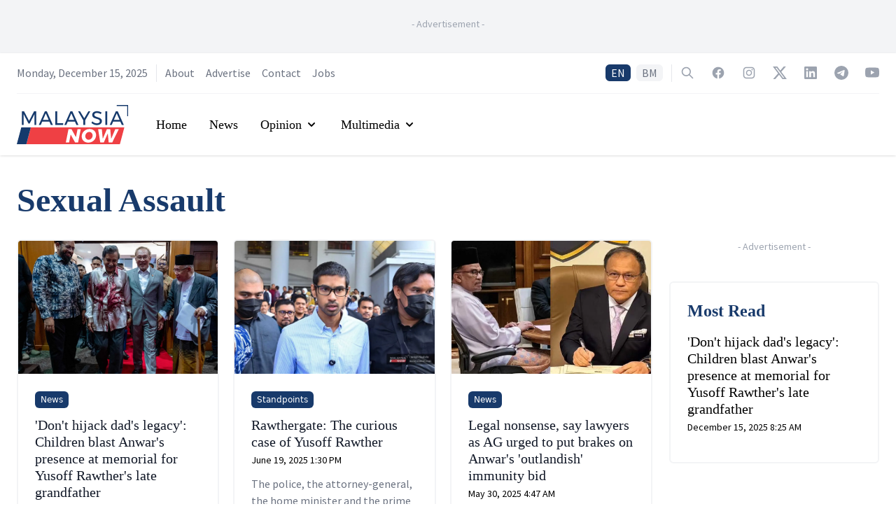

--- FILE ---
content_type: text/html; charset=utf-8
request_url: https://www.malaysianow.com/tag/sexual-assault
body_size: 14348
content:
<!DOCTYPE html><html dir="ltr" lang="en"><head><meta name="viewport" content="width=device-width"/><meta charSet="utf-8"/><meta name="description" content="MalaysiaNow goes behind the headlines to bring you news, views and insights into the nation&amp;#039;s biggest stories, breaking things down for you here and now."/><meta property="og:description" content="MalaysiaNow goes behind the headlines to bring you news, views and insights into the nation&amp;#039;s biggest stories, breaking things down for you here and now."/><meta property="og:type" content="website"/><meta property="og:image" content="https://media.malaysianow.com/wp-content/uploads/2020/09/18162855/malaysianow-logo.jpg"/><meta property="og:image:alt" content="MalaysiaNow | News, views and insights into Malaysian current affairs."/><meta property="og:image:width" content="1300"/><meta property="og:image:height" content="789"/><meta property="og:site_name" content="MalaysiaNow"/><link rel="icon" href="https://www.malaysianow.com/favicon.ico"/><link rel="apple-touch-icon" href="https://media.malaysianow.com/wp-content/uploads/2020/08/27212159/mnow-76.png" sizes="76x76"/><link rel="apple-touch-icon" href="https://media.malaysianow.com/wp-content/uploads/2020/08/27212202/mnow-120.png" sizes="120x120"/><link rel="apple-touch-icon" href="https://media.malaysianow.com/wp-content/uploads/2020/08/27212204/mnow-152.png" sizes="152x152"/><link rel="apple-touch-icon" href="https://media.malaysianow.com/wp-content/uploads/2020/08/27212200/mnow-114.png" sizes="114x114"/><link rel="apple-touch-icon" href="https://media.malaysianow.com/wp-content/uploads/2020/08/27212203/mnow-144.png" sizes="144x144"/><link rel="manifest" href="/manifest.json"/><link rel="dns-prefetch" href="//www.malaysianow.com"/><title>Sexual Assault | MalaysiaNow</title><meta name="robots" content="index,follow,max-image-preview:large"/><link rel="alternate" hrefLang="en" href="https://www.malaysianow.com/tag/sexual-assault"/><link rel="alternate" hrefLang="ms" href="https://www.malaysianow.com/my/tag/sexual-assault"/><meta name="twitter:card" content="summary_large_image"/><meta name="twitter:site" content="@mnownews"/><meta name="twitter:creator" content="@mnownews"/><meta property="fb:app_id" content="3276813815768679"/><meta property="og:title" content="Sexual Assault | MalaysiaNow"/><meta property="og:url" content="https://www.malaysianow.com/tag/sexual-assault"/><meta property="og:locale" content="en_MY"/><link rel="canonical" href="https://www.malaysianow.com/tag/sexual-assault"/><meta property="apple-mobile-web-app-title" content="MalaysiaNow"/><meta property="fb:pages" content="103701471450535"/><link rel="alternate" href="https://www.malaysianow.com/tag/sexual-assault/feed" type="application/rss+xml"/><script type="application/ld+json">{"@context":"https://schema.org","@type":"Organization","@id":"https://www.malaysianow.com/#organization","logo":"https://media.malaysianow.com/wp-content/uploads/2020/08/30173619/g-logo.png","legalName":"MNow Media Sdn Bhd","name":"MalaysiaNow","email":"editor@malaysianow.com","contactPoint":[{"telephone":"+60379323811","contactType":"customer service","url":"https://www.malaysianow.com/contact-us/","availableLanguage":["English","Malay"]}],"sameAs":["https://www.facebook.com/MNowNews/","https://www.instagram.com/MNowNews/","https://www.linkedin.com/company/malaysianow/","https://twitter.com/MNowNews/","https://www.youtube.com/channel/UC315KbRo_fiQ9fbaVUhEK0Q","https://t.me/malaysianow","https://www.tiktok.com/@malaysianow"],"url":"https://www.malaysianow.com/","address":{"@type":"PostalAddress","streetAddress":"A18-08, Pinnacle PJ, Lorong Utara C","addressLocality":"Petaling Jaya","addressRegion":"Selangor","postalCode":"46200","addressCountry":"Malaysia"}}</script><script type="application/ld+json">{"@context":"https://schema.org","@type":"WebPage","@id":"https://www.malaysianow.com/tag/sexual-assault","description":"News, views and insights into Malaysian current affairs."}</script><meta name="next-head-count" content="35"/><link rel="preconnect" href="https://fonts.googleapis.com"/><link rel="preconnect" href="https://fonts.gstatic.com" crossorigin="true"/><script async="" src="https://www.googletagmanager.com/gtag/js?id=G-G04R3RHQ1B"></script><script>
                                window.dataLayer = window.dataLayer || [];
                                function gtag(){dataLayer.push(arguments);}
                                gtag('js', new Date());
                                gtag('config', 'G-G04R3RHQ1B', {
                                    page_path: window.location.pathname,
                                });
                            </script><script data-ad-client="ca-pub-3590853924723071" async="" src="https://pagead2.googlesyndication.com/pagead/js/adsbygoogle.js" type="text/javascript"></script><script async="" src="https://securepubads.g.doubleclick.net/tag/js/gpt.js"></script><script>
                                        var googletag = googletag || {};
                                        googletag.cmd = googletag.cmd || [];
                                    </script><style>
    .marquee {
        padding-left: 16px;
    }

    .SRLElementWrapper img {
        border-radius: 0.375rem;
    }
</style><link rel="preconnect" href="https://fonts.gstatic.com" crossorigin /><link rel="preload" href="/_next/static/css/bfb92231efdc4d9d.css" as="style"/><link rel="stylesheet" href="/_next/static/css/bfb92231efdc4d9d.css" data-n-g=""/><noscript data-n-css=""></noscript><script defer="" nomodule="" src="/_next/static/chunks/polyfills-5cd94c89d3acac5f.js"></script><script src="/_next/static/chunks/webpack-aea459e9179c1136.js" defer=""></script><script src="/_next/static/chunks/framework-dc961b6aa6a4810b.js" defer=""></script><script src="/_next/static/chunks/main-64c9c2749e489db9.js" defer=""></script><script src="/_next/static/chunks/pages/_app-b591982e9a609e6c.js" defer=""></script><script src="/_next/static/chunks/75fc9c18-8c63cdd1108da67e.js" defer=""></script><script src="/_next/static/chunks/295-6fad10293c080649.js" defer=""></script><script src="/_next/static/chunks/1295-00016bdbb20cd46c.js" defer=""></script><script src="/_next/static/chunks/pages/tag/%5Bslug%5D-6a284de24acf98fb.js" defer=""></script><script src="/_next/static/Y6NTKCafzVPFZbFYics5w/_buildManifest.js" defer=""></script><script src="/_next/static/Y6NTKCafzVPFZbFYics5w/_ssgManifest.js" defer=""></script><script src="/_next/static/Y6NTKCafzVPFZbFYics5w/_middlewareManifest.js" defer=""></script><style data-href="https://fonts.googleapis.com/css2?family=Source+Sans+Pro:ital,wght@0,200;0,300;0,400;0,600;0,700;0,900;1,200;1,300;1,400;1,600;1,700;1,900&display=swap">@font-face{font-family:'Source Sans Pro';font-style:italic;font-weight:200;font-display:swap;src:url(https://fonts.gstatic.com/s/sourcesanspro/v22/6xKwdSBYKcSV-LCoeQqfX1RYOo3qPZYokRdo.woff) format('woff')}@font-face{font-family:'Source Sans Pro';font-style:italic;font-weight:300;font-display:swap;src:url(https://fonts.gstatic.com/s/sourcesanspro/v22/6xKwdSBYKcSV-LCoeQqfX1RYOo3qPZZMkhdo.woff) format('woff')}@font-face{font-family:'Source Sans Pro';font-style:italic;font-weight:400;font-display:swap;src:url(https://fonts.gstatic.com/s/sourcesanspro/v22/6xK1dSBYKcSV-LCoeQqfX1RYOo3qPa7j.woff) format('woff')}@font-face{font-family:'Source Sans Pro';font-style:italic;font-weight:600;font-display:swap;src:url(https://fonts.gstatic.com/s/sourcesanspro/v22/6xKwdSBYKcSV-LCoeQqfX1RYOo3qPZY4lBdo.woff) format('woff')}@font-face{font-family:'Source Sans Pro';font-style:italic;font-weight:700;font-display:swap;src:url(https://fonts.gstatic.com/s/sourcesanspro/v22/6xKwdSBYKcSV-LCoeQqfX1RYOo3qPZZclRdo.woff) format('woff')}@font-face{font-family:'Source Sans Pro';font-style:italic;font-weight:900;font-display:swap;src:url(https://fonts.gstatic.com/s/sourcesanspro/v22/6xKwdSBYKcSV-LCoeQqfX1RYOo3qPZZklxdo.woff) format('woff')}@font-face{font-family:'Source Sans Pro';font-style:normal;font-weight:200;font-display:swap;src:url(https://fonts.gstatic.com/s/sourcesanspro/v22/6xKydSBYKcSV-LCoeQqfX1RYOo3i94_Akw.woff) format('woff')}@font-face{font-family:'Source Sans Pro';font-style:normal;font-weight:300;font-display:swap;src:url(https://fonts.gstatic.com/s/sourcesanspro/v22/6xKydSBYKcSV-LCoeQqfX1RYOo3ik4zAkw.woff) format('woff')}@font-face{font-family:'Source Sans Pro';font-style:normal;font-weight:400;font-display:swap;src:url(https://fonts.gstatic.com/s/sourcesanspro/v22/6xK3dSBYKcSV-LCoeQqfX1RYOo3aPA.woff) format('woff')}@font-face{font-family:'Source Sans Pro';font-style:normal;font-weight:600;font-display:swap;src:url(https://fonts.gstatic.com/s/sourcesanspro/v22/6xKydSBYKcSV-LCoeQqfX1RYOo3i54rAkw.woff) format('woff')}@font-face{font-family:'Source Sans Pro';font-style:normal;font-weight:700;font-display:swap;src:url(https://fonts.gstatic.com/s/sourcesanspro/v22/6xKydSBYKcSV-LCoeQqfX1RYOo3ig4vAkw.woff) format('woff')}@font-face{font-family:'Source Sans Pro';font-style:normal;font-weight:900;font-display:swap;src:url(https://fonts.gstatic.com/s/sourcesanspro/v22/6xKydSBYKcSV-LCoeQqfX1RYOo3iu4nAkw.woff) format('woff')}@font-face{font-family:'Source Sans Pro';font-style:italic;font-weight:200;font-display:swap;src:url(https://fonts.gstatic.com/s/sourcesanspro/v22/6xKwdSBYKcSV-LCoeQqfX1RYOo3qPZYokSdh18S0xR41YDw.woff2) format('woff2');unicode-range:U+0460-052F,U+1C80-1C8A,U+20B4,U+2DE0-2DFF,U+A640-A69F,U+FE2E-FE2F}@font-face{font-family:'Source Sans Pro';font-style:italic;font-weight:200;font-display:swap;src:url(https://fonts.gstatic.com/s/sourcesanspro/v22/6xKwdSBYKcSV-LCoeQqfX1RYOo3qPZYokSdo18S0xR41YDw.woff2) format('woff2');unicode-range:U+0301,U+0400-045F,U+0490-0491,U+04B0-04B1,U+2116}@font-face{font-family:'Source Sans Pro';font-style:italic;font-weight:200;font-display:swap;src:url(https://fonts.gstatic.com/s/sourcesanspro/v22/6xKwdSBYKcSV-LCoeQqfX1RYOo3qPZYokSdg18S0xR41YDw.woff2) format('woff2');unicode-range:U+1F00-1FFF}@font-face{font-family:'Source Sans Pro';font-style:italic;font-weight:200;font-display:swap;src:url(https://fonts.gstatic.com/s/sourcesanspro/v22/6xKwdSBYKcSV-LCoeQqfX1RYOo3qPZYokSdv18S0xR41YDw.woff2) format('woff2');unicode-range:U+0370-0377,U+037A-037F,U+0384-038A,U+038C,U+038E-03A1,U+03A3-03FF}@font-face{font-family:'Source Sans Pro';font-style:italic;font-weight:200;font-display:swap;src:url(https://fonts.gstatic.com/s/sourcesanspro/v22/6xKwdSBYKcSV-LCoeQqfX1RYOo3qPZYokSdj18S0xR41YDw.woff2) format('woff2');unicode-range:U+0102-0103,U+0110-0111,U+0128-0129,U+0168-0169,U+01A0-01A1,U+01AF-01B0,U+0300-0301,U+0303-0304,U+0308-0309,U+0323,U+0329,U+1EA0-1EF9,U+20AB}@font-face{font-family:'Source Sans Pro';font-style:italic;font-weight:200;font-display:swap;src:url(https://fonts.gstatic.com/s/sourcesanspro/v22/6xKwdSBYKcSV-LCoeQqfX1RYOo3qPZYokSdi18S0xR41YDw.woff2) format('woff2');unicode-range:U+0100-02BA,U+02BD-02C5,U+02C7-02CC,U+02CE-02D7,U+02DD-02FF,U+0304,U+0308,U+0329,U+1D00-1DBF,U+1E00-1E9F,U+1EF2-1EFF,U+2020,U+20A0-20AB,U+20AD-20C0,U+2113,U+2C60-2C7F,U+A720-A7FF}@font-face{font-family:'Source Sans Pro';font-style:italic;font-weight:200;font-display:swap;src:url(https://fonts.gstatic.com/s/sourcesanspro/v22/6xKwdSBYKcSV-LCoeQqfX1RYOo3qPZYokSds18S0xR41.woff2) format('woff2');unicode-range:U+0000-00FF,U+0131,U+0152-0153,U+02BB-02BC,U+02C6,U+02DA,U+02DC,U+0304,U+0308,U+0329,U+2000-206F,U+20AC,U+2122,U+2191,U+2193,U+2212,U+2215,U+FEFF,U+FFFD}@font-face{font-family:'Source Sans Pro';font-style:italic;font-weight:300;font-display:swap;src:url(https://fonts.gstatic.com/s/sourcesanspro/v22/6xKwdSBYKcSV-LCoeQqfX1RYOo3qPZZMkidh18S0xR41YDw.woff2) format('woff2');unicode-range:U+0460-052F,U+1C80-1C8A,U+20B4,U+2DE0-2DFF,U+A640-A69F,U+FE2E-FE2F}@font-face{font-family:'Source Sans Pro';font-style:italic;font-weight:300;font-display:swap;src:url(https://fonts.gstatic.com/s/sourcesanspro/v22/6xKwdSBYKcSV-LCoeQqfX1RYOo3qPZZMkido18S0xR41YDw.woff2) format('woff2');unicode-range:U+0301,U+0400-045F,U+0490-0491,U+04B0-04B1,U+2116}@font-face{font-family:'Source Sans Pro';font-style:italic;font-weight:300;font-display:swap;src:url(https://fonts.gstatic.com/s/sourcesanspro/v22/6xKwdSBYKcSV-LCoeQqfX1RYOo3qPZZMkidg18S0xR41YDw.woff2) format('woff2');unicode-range:U+1F00-1FFF}@font-face{font-family:'Source Sans Pro';font-style:italic;font-weight:300;font-display:swap;src:url(https://fonts.gstatic.com/s/sourcesanspro/v22/6xKwdSBYKcSV-LCoeQqfX1RYOo3qPZZMkidv18S0xR41YDw.woff2) format('woff2');unicode-range:U+0370-0377,U+037A-037F,U+0384-038A,U+038C,U+038E-03A1,U+03A3-03FF}@font-face{font-family:'Source Sans Pro';font-style:italic;font-weight:300;font-display:swap;src:url(https://fonts.gstatic.com/s/sourcesanspro/v22/6xKwdSBYKcSV-LCoeQqfX1RYOo3qPZZMkidj18S0xR41YDw.woff2) format('woff2');unicode-range:U+0102-0103,U+0110-0111,U+0128-0129,U+0168-0169,U+01A0-01A1,U+01AF-01B0,U+0300-0301,U+0303-0304,U+0308-0309,U+0323,U+0329,U+1EA0-1EF9,U+20AB}@font-face{font-family:'Source Sans Pro';font-style:italic;font-weight:300;font-display:swap;src:url(https://fonts.gstatic.com/s/sourcesanspro/v22/6xKwdSBYKcSV-LCoeQqfX1RYOo3qPZZMkidi18S0xR41YDw.woff2) format('woff2');unicode-range:U+0100-02BA,U+02BD-02C5,U+02C7-02CC,U+02CE-02D7,U+02DD-02FF,U+0304,U+0308,U+0329,U+1D00-1DBF,U+1E00-1E9F,U+1EF2-1EFF,U+2020,U+20A0-20AB,U+20AD-20C0,U+2113,U+2C60-2C7F,U+A720-A7FF}@font-face{font-family:'Source Sans Pro';font-style:italic;font-weight:300;font-display:swap;src:url(https://fonts.gstatic.com/s/sourcesanspro/v22/6xKwdSBYKcSV-LCoeQqfX1RYOo3qPZZMkids18S0xR41.woff2) format('woff2');unicode-range:U+0000-00FF,U+0131,U+0152-0153,U+02BB-02BC,U+02C6,U+02DA,U+02DC,U+0304,U+0308,U+0329,U+2000-206F,U+20AC,U+2122,U+2191,U+2193,U+2212,U+2215,U+FEFF,U+FFFD}@font-face{font-family:'Source Sans Pro';font-style:italic;font-weight:400;font-display:swap;src:url(https://fonts.gstatic.com/s/sourcesanspro/v22/6xK1dSBYKcSV-LCoeQqfX1RYOo3qPZ7qsDJB9cme_xc.woff2) format('woff2');unicode-range:U+0460-052F,U+1C80-1C8A,U+20B4,U+2DE0-2DFF,U+A640-A69F,U+FE2E-FE2F}@font-face{font-family:'Source Sans Pro';font-style:italic;font-weight:400;font-display:swap;src:url(https://fonts.gstatic.com/s/sourcesanspro/v22/6xK1dSBYKcSV-LCoeQqfX1RYOo3qPZ7jsDJB9cme_xc.woff2) format('woff2');unicode-range:U+0301,U+0400-045F,U+0490-0491,U+04B0-04B1,U+2116}@font-face{font-family:'Source Sans Pro';font-style:italic;font-weight:400;font-display:swap;src:url(https://fonts.gstatic.com/s/sourcesanspro/v22/6xK1dSBYKcSV-LCoeQqfX1RYOo3qPZ7rsDJB9cme_xc.woff2) format('woff2');unicode-range:U+1F00-1FFF}@font-face{font-family:'Source Sans Pro';font-style:italic;font-weight:400;font-display:swap;src:url(https://fonts.gstatic.com/s/sourcesanspro/v22/6xK1dSBYKcSV-LCoeQqfX1RYOo3qPZ7ksDJB9cme_xc.woff2) format('woff2');unicode-range:U+0370-0377,U+037A-037F,U+0384-038A,U+038C,U+038E-03A1,U+03A3-03FF}@font-face{font-family:'Source Sans Pro';font-style:italic;font-weight:400;font-display:swap;src:url(https://fonts.gstatic.com/s/sourcesanspro/v22/6xK1dSBYKcSV-LCoeQqfX1RYOo3qPZ7osDJB9cme_xc.woff2) format('woff2');unicode-range:U+0102-0103,U+0110-0111,U+0128-0129,U+0168-0169,U+01A0-01A1,U+01AF-01B0,U+0300-0301,U+0303-0304,U+0308-0309,U+0323,U+0329,U+1EA0-1EF9,U+20AB}@font-face{font-family:'Source Sans Pro';font-style:italic;font-weight:400;font-display:swap;src:url(https://fonts.gstatic.com/s/sourcesanspro/v22/6xK1dSBYKcSV-LCoeQqfX1RYOo3qPZ7psDJB9cme_xc.woff2) format('woff2');unicode-range:U+0100-02BA,U+02BD-02C5,U+02C7-02CC,U+02CE-02D7,U+02DD-02FF,U+0304,U+0308,U+0329,U+1D00-1DBF,U+1E00-1E9F,U+1EF2-1EFF,U+2020,U+20A0-20AB,U+20AD-20C0,U+2113,U+2C60-2C7F,U+A720-A7FF}@font-face{font-family:'Source Sans Pro';font-style:italic;font-weight:400;font-display:swap;src:url(https://fonts.gstatic.com/s/sourcesanspro/v22/6xK1dSBYKcSV-LCoeQqfX1RYOo3qPZ7nsDJB9cme.woff2) format('woff2');unicode-range:U+0000-00FF,U+0131,U+0152-0153,U+02BB-02BC,U+02C6,U+02DA,U+02DC,U+0304,U+0308,U+0329,U+2000-206F,U+20AC,U+2122,U+2191,U+2193,U+2212,U+2215,U+FEFF,U+FFFD}@font-face{font-family:'Source Sans Pro';font-style:italic;font-weight:600;font-display:swap;src:url(https://fonts.gstatic.com/s/sourcesanspro/v22/6xKwdSBYKcSV-LCoeQqfX1RYOo3qPZY4lCdh18S0xR41YDw.woff2) format('woff2');unicode-range:U+0460-052F,U+1C80-1C8A,U+20B4,U+2DE0-2DFF,U+A640-A69F,U+FE2E-FE2F}@font-face{font-family:'Source Sans Pro';font-style:italic;font-weight:600;font-display:swap;src:url(https://fonts.gstatic.com/s/sourcesanspro/v22/6xKwdSBYKcSV-LCoeQqfX1RYOo3qPZY4lCdo18S0xR41YDw.woff2) format('woff2');unicode-range:U+0301,U+0400-045F,U+0490-0491,U+04B0-04B1,U+2116}@font-face{font-family:'Source Sans Pro';font-style:italic;font-weight:600;font-display:swap;src:url(https://fonts.gstatic.com/s/sourcesanspro/v22/6xKwdSBYKcSV-LCoeQqfX1RYOo3qPZY4lCdg18S0xR41YDw.woff2) format('woff2');unicode-range:U+1F00-1FFF}@font-face{font-family:'Source Sans Pro';font-style:italic;font-weight:600;font-display:swap;src:url(https://fonts.gstatic.com/s/sourcesanspro/v22/6xKwdSBYKcSV-LCoeQqfX1RYOo3qPZY4lCdv18S0xR41YDw.woff2) format('woff2');unicode-range:U+0370-0377,U+037A-037F,U+0384-038A,U+038C,U+038E-03A1,U+03A3-03FF}@font-face{font-family:'Source Sans Pro';font-style:italic;font-weight:600;font-display:swap;src:url(https://fonts.gstatic.com/s/sourcesanspro/v22/6xKwdSBYKcSV-LCoeQqfX1RYOo3qPZY4lCdj18S0xR41YDw.woff2) format('woff2');unicode-range:U+0102-0103,U+0110-0111,U+0128-0129,U+0168-0169,U+01A0-01A1,U+01AF-01B0,U+0300-0301,U+0303-0304,U+0308-0309,U+0323,U+0329,U+1EA0-1EF9,U+20AB}@font-face{font-family:'Source Sans Pro';font-style:italic;font-weight:600;font-display:swap;src:url(https://fonts.gstatic.com/s/sourcesanspro/v22/6xKwdSBYKcSV-LCoeQqfX1RYOo3qPZY4lCdi18S0xR41YDw.woff2) format('woff2');unicode-range:U+0100-02BA,U+02BD-02C5,U+02C7-02CC,U+02CE-02D7,U+02DD-02FF,U+0304,U+0308,U+0329,U+1D00-1DBF,U+1E00-1E9F,U+1EF2-1EFF,U+2020,U+20A0-20AB,U+20AD-20C0,U+2113,U+2C60-2C7F,U+A720-A7FF}@font-face{font-family:'Source Sans Pro';font-style:italic;font-weight:600;font-display:swap;src:url(https://fonts.gstatic.com/s/sourcesanspro/v22/6xKwdSBYKcSV-LCoeQqfX1RYOo3qPZY4lCds18S0xR41.woff2) format('woff2');unicode-range:U+0000-00FF,U+0131,U+0152-0153,U+02BB-02BC,U+02C6,U+02DA,U+02DC,U+0304,U+0308,U+0329,U+2000-206F,U+20AC,U+2122,U+2191,U+2193,U+2212,U+2215,U+FEFF,U+FFFD}@font-face{font-family:'Source Sans Pro';font-style:italic;font-weight:700;font-display:swap;src:url(https://fonts.gstatic.com/s/sourcesanspro/v22/6xKwdSBYKcSV-LCoeQqfX1RYOo3qPZZclSdh18S0xR41YDw.woff2) format('woff2');unicode-range:U+0460-052F,U+1C80-1C8A,U+20B4,U+2DE0-2DFF,U+A640-A69F,U+FE2E-FE2F}@font-face{font-family:'Source Sans Pro';font-style:italic;font-weight:700;font-display:swap;src:url(https://fonts.gstatic.com/s/sourcesanspro/v22/6xKwdSBYKcSV-LCoeQqfX1RYOo3qPZZclSdo18S0xR41YDw.woff2) format('woff2');unicode-range:U+0301,U+0400-045F,U+0490-0491,U+04B0-04B1,U+2116}@font-face{font-family:'Source Sans Pro';font-style:italic;font-weight:700;font-display:swap;src:url(https://fonts.gstatic.com/s/sourcesanspro/v22/6xKwdSBYKcSV-LCoeQqfX1RYOo3qPZZclSdg18S0xR41YDw.woff2) format('woff2');unicode-range:U+1F00-1FFF}@font-face{font-family:'Source Sans Pro';font-style:italic;font-weight:700;font-display:swap;src:url(https://fonts.gstatic.com/s/sourcesanspro/v22/6xKwdSBYKcSV-LCoeQqfX1RYOo3qPZZclSdv18S0xR41YDw.woff2) format('woff2');unicode-range:U+0370-0377,U+037A-037F,U+0384-038A,U+038C,U+038E-03A1,U+03A3-03FF}@font-face{font-family:'Source Sans Pro';font-style:italic;font-weight:700;font-display:swap;src:url(https://fonts.gstatic.com/s/sourcesanspro/v22/6xKwdSBYKcSV-LCoeQqfX1RYOo3qPZZclSdj18S0xR41YDw.woff2) format('woff2');unicode-range:U+0102-0103,U+0110-0111,U+0128-0129,U+0168-0169,U+01A0-01A1,U+01AF-01B0,U+0300-0301,U+0303-0304,U+0308-0309,U+0323,U+0329,U+1EA0-1EF9,U+20AB}@font-face{font-family:'Source Sans Pro';font-style:italic;font-weight:700;font-display:swap;src:url(https://fonts.gstatic.com/s/sourcesanspro/v22/6xKwdSBYKcSV-LCoeQqfX1RYOo3qPZZclSdi18S0xR41YDw.woff2) format('woff2');unicode-range:U+0100-02BA,U+02BD-02C5,U+02C7-02CC,U+02CE-02D7,U+02DD-02FF,U+0304,U+0308,U+0329,U+1D00-1DBF,U+1E00-1E9F,U+1EF2-1EFF,U+2020,U+20A0-20AB,U+20AD-20C0,U+2113,U+2C60-2C7F,U+A720-A7FF}@font-face{font-family:'Source Sans Pro';font-style:italic;font-weight:700;font-display:swap;src:url(https://fonts.gstatic.com/s/sourcesanspro/v22/6xKwdSBYKcSV-LCoeQqfX1RYOo3qPZZclSds18S0xR41.woff2) format('woff2');unicode-range:U+0000-00FF,U+0131,U+0152-0153,U+02BB-02BC,U+02C6,U+02DA,U+02DC,U+0304,U+0308,U+0329,U+2000-206F,U+20AC,U+2122,U+2191,U+2193,U+2212,U+2215,U+FEFF,U+FFFD}@font-face{font-family:'Source Sans Pro';font-style:italic;font-weight:900;font-display:swap;src:url(https://fonts.gstatic.com/s/sourcesanspro/v22/6xKwdSBYKcSV-LCoeQqfX1RYOo3qPZZklydh18S0xR41YDw.woff2) format('woff2');unicode-range:U+0460-052F,U+1C80-1C8A,U+20B4,U+2DE0-2DFF,U+A640-A69F,U+FE2E-FE2F}@font-face{font-family:'Source Sans Pro';font-style:italic;font-weight:900;font-display:swap;src:url(https://fonts.gstatic.com/s/sourcesanspro/v22/6xKwdSBYKcSV-LCoeQqfX1RYOo3qPZZklydo18S0xR41YDw.woff2) format('woff2');unicode-range:U+0301,U+0400-045F,U+0490-0491,U+04B0-04B1,U+2116}@font-face{font-family:'Source Sans Pro';font-style:italic;font-weight:900;font-display:swap;src:url(https://fonts.gstatic.com/s/sourcesanspro/v22/6xKwdSBYKcSV-LCoeQqfX1RYOo3qPZZklydg18S0xR41YDw.woff2) format('woff2');unicode-range:U+1F00-1FFF}@font-face{font-family:'Source Sans Pro';font-style:italic;font-weight:900;font-display:swap;src:url(https://fonts.gstatic.com/s/sourcesanspro/v22/6xKwdSBYKcSV-LCoeQqfX1RYOo3qPZZklydv18S0xR41YDw.woff2) format('woff2');unicode-range:U+0370-0377,U+037A-037F,U+0384-038A,U+038C,U+038E-03A1,U+03A3-03FF}@font-face{font-family:'Source Sans Pro';font-style:italic;font-weight:900;font-display:swap;src:url(https://fonts.gstatic.com/s/sourcesanspro/v22/6xKwdSBYKcSV-LCoeQqfX1RYOo3qPZZklydj18S0xR41YDw.woff2) format('woff2');unicode-range:U+0102-0103,U+0110-0111,U+0128-0129,U+0168-0169,U+01A0-01A1,U+01AF-01B0,U+0300-0301,U+0303-0304,U+0308-0309,U+0323,U+0329,U+1EA0-1EF9,U+20AB}@font-face{font-family:'Source Sans Pro';font-style:italic;font-weight:900;font-display:swap;src:url(https://fonts.gstatic.com/s/sourcesanspro/v22/6xKwdSBYKcSV-LCoeQqfX1RYOo3qPZZklydi18S0xR41YDw.woff2) format('woff2');unicode-range:U+0100-02BA,U+02BD-02C5,U+02C7-02CC,U+02CE-02D7,U+02DD-02FF,U+0304,U+0308,U+0329,U+1D00-1DBF,U+1E00-1E9F,U+1EF2-1EFF,U+2020,U+20A0-20AB,U+20AD-20C0,U+2113,U+2C60-2C7F,U+A720-A7FF}@font-face{font-family:'Source Sans Pro';font-style:italic;font-weight:900;font-display:swap;src:url(https://fonts.gstatic.com/s/sourcesanspro/v22/6xKwdSBYKcSV-LCoeQqfX1RYOo3qPZZklyds18S0xR41.woff2) format('woff2');unicode-range:U+0000-00FF,U+0131,U+0152-0153,U+02BB-02BC,U+02C6,U+02DA,U+02DC,U+0304,U+0308,U+0329,U+2000-206F,U+20AC,U+2122,U+2191,U+2193,U+2212,U+2215,U+FEFF,U+FFFD}@font-face{font-family:'Source Sans Pro';font-style:normal;font-weight:200;font-display:swap;src:url(https://fonts.gstatic.com/s/sourcesanspro/v22/6xKydSBYKcSV-LCoeQqfX1RYOo3i94_wmhdu3cOWxy40.woff2) format('woff2');unicode-range:U+0460-052F,U+1C80-1C8A,U+20B4,U+2DE0-2DFF,U+A640-A69F,U+FE2E-FE2F}@font-face{font-family:'Source Sans Pro';font-style:normal;font-weight:200;font-display:swap;src:url(https://fonts.gstatic.com/s/sourcesanspro/v22/6xKydSBYKcSV-LCoeQqfX1RYOo3i94_wkxdu3cOWxy40.woff2) format('woff2');unicode-range:U+0301,U+0400-045F,U+0490-0491,U+04B0-04B1,U+2116}@font-face{font-family:'Source Sans Pro';font-style:normal;font-weight:200;font-display:swap;src:url(https://fonts.gstatic.com/s/sourcesanspro/v22/6xKydSBYKcSV-LCoeQqfX1RYOo3i94_wmxdu3cOWxy40.woff2) format('woff2');unicode-range:U+1F00-1FFF}@font-face{font-family:'Source Sans Pro';font-style:normal;font-weight:200;font-display:swap;src:url(https://fonts.gstatic.com/s/sourcesanspro/v22/6xKydSBYKcSV-LCoeQqfX1RYOo3i94_wlBdu3cOWxy40.woff2) format('woff2');unicode-range:U+0370-0377,U+037A-037F,U+0384-038A,U+038C,U+038E-03A1,U+03A3-03FF}@font-face{font-family:'Source Sans Pro';font-style:normal;font-weight:200;font-display:swap;src:url(https://fonts.gstatic.com/s/sourcesanspro/v22/6xKydSBYKcSV-LCoeQqfX1RYOo3i94_wmBdu3cOWxy40.woff2) format('woff2');unicode-range:U+0102-0103,U+0110-0111,U+0128-0129,U+0168-0169,U+01A0-01A1,U+01AF-01B0,U+0300-0301,U+0303-0304,U+0308-0309,U+0323,U+0329,U+1EA0-1EF9,U+20AB}@font-face{font-family:'Source Sans Pro';font-style:normal;font-weight:200;font-display:swap;src:url(https://fonts.gstatic.com/s/sourcesanspro/v22/6xKydSBYKcSV-LCoeQqfX1RYOo3i94_wmRdu3cOWxy40.woff2) format('woff2');unicode-range:U+0100-02BA,U+02BD-02C5,U+02C7-02CC,U+02CE-02D7,U+02DD-02FF,U+0304,U+0308,U+0329,U+1D00-1DBF,U+1E00-1E9F,U+1EF2-1EFF,U+2020,U+20A0-20AB,U+20AD-20C0,U+2113,U+2C60-2C7F,U+A720-A7FF}@font-face{font-family:'Source Sans Pro';font-style:normal;font-weight:200;font-display:swap;src:url(https://fonts.gstatic.com/s/sourcesanspro/v22/6xKydSBYKcSV-LCoeQqfX1RYOo3i94_wlxdu3cOWxw.woff2) format('woff2');unicode-range:U+0000-00FF,U+0131,U+0152-0153,U+02BB-02BC,U+02C6,U+02DA,U+02DC,U+0304,U+0308,U+0329,U+2000-206F,U+20AC,U+2122,U+2191,U+2193,U+2212,U+2215,U+FEFF,U+FFFD}@font-face{font-family:'Source Sans Pro';font-style:normal;font-weight:300;font-display:swap;src:url(https://fonts.gstatic.com/s/sourcesanspro/v22/6xKydSBYKcSV-LCoeQqfX1RYOo3ik4zwmhdu3cOWxy40.woff2) format('woff2');unicode-range:U+0460-052F,U+1C80-1C8A,U+20B4,U+2DE0-2DFF,U+A640-A69F,U+FE2E-FE2F}@font-face{font-family:'Source Sans Pro';font-style:normal;font-weight:300;font-display:swap;src:url(https://fonts.gstatic.com/s/sourcesanspro/v22/6xKydSBYKcSV-LCoeQqfX1RYOo3ik4zwkxdu3cOWxy40.woff2) format('woff2');unicode-range:U+0301,U+0400-045F,U+0490-0491,U+04B0-04B1,U+2116}@font-face{font-family:'Source Sans Pro';font-style:normal;font-weight:300;font-display:swap;src:url(https://fonts.gstatic.com/s/sourcesanspro/v22/6xKydSBYKcSV-LCoeQqfX1RYOo3ik4zwmxdu3cOWxy40.woff2) format('woff2');unicode-range:U+1F00-1FFF}@font-face{font-family:'Source Sans Pro';font-style:normal;font-weight:300;font-display:swap;src:url(https://fonts.gstatic.com/s/sourcesanspro/v22/6xKydSBYKcSV-LCoeQqfX1RYOo3ik4zwlBdu3cOWxy40.woff2) format('woff2');unicode-range:U+0370-0377,U+037A-037F,U+0384-038A,U+038C,U+038E-03A1,U+03A3-03FF}@font-face{font-family:'Source Sans Pro';font-style:normal;font-weight:300;font-display:swap;src:url(https://fonts.gstatic.com/s/sourcesanspro/v22/6xKydSBYKcSV-LCoeQqfX1RYOo3ik4zwmBdu3cOWxy40.woff2) format('woff2');unicode-range:U+0102-0103,U+0110-0111,U+0128-0129,U+0168-0169,U+01A0-01A1,U+01AF-01B0,U+0300-0301,U+0303-0304,U+0308-0309,U+0323,U+0329,U+1EA0-1EF9,U+20AB}@font-face{font-family:'Source Sans Pro';font-style:normal;font-weight:300;font-display:swap;src:url(https://fonts.gstatic.com/s/sourcesanspro/v22/6xKydSBYKcSV-LCoeQqfX1RYOo3ik4zwmRdu3cOWxy40.woff2) format('woff2');unicode-range:U+0100-02BA,U+02BD-02C5,U+02C7-02CC,U+02CE-02D7,U+02DD-02FF,U+0304,U+0308,U+0329,U+1D00-1DBF,U+1E00-1E9F,U+1EF2-1EFF,U+2020,U+20A0-20AB,U+20AD-20C0,U+2113,U+2C60-2C7F,U+A720-A7FF}@font-face{font-family:'Source Sans Pro';font-style:normal;font-weight:300;font-display:swap;src:url(https://fonts.gstatic.com/s/sourcesanspro/v22/6xKydSBYKcSV-LCoeQqfX1RYOo3ik4zwlxdu3cOWxw.woff2) format('woff2');unicode-range:U+0000-00FF,U+0131,U+0152-0153,U+02BB-02BC,U+02C6,U+02DA,U+02DC,U+0304,U+0308,U+0329,U+2000-206F,U+20AC,U+2122,U+2191,U+2193,U+2212,U+2215,U+FEFF,U+FFFD}@font-face{font-family:'Source Sans Pro';font-style:normal;font-weight:400;font-display:swap;src:url(https://fonts.gstatic.com/s/sourcesanspro/v22/6xK3dSBYKcSV-LCoeQqfX1RYOo3qNa7lujVj9_mf.woff2) format('woff2');unicode-range:U+0460-052F,U+1C80-1C8A,U+20B4,U+2DE0-2DFF,U+A640-A69F,U+FE2E-FE2F}@font-face{font-family:'Source Sans Pro';font-style:normal;font-weight:400;font-display:swap;src:url(https://fonts.gstatic.com/s/sourcesanspro/v22/6xK3dSBYKcSV-LCoeQqfX1RYOo3qPK7lujVj9_mf.woff2) format('woff2');unicode-range:U+0301,U+0400-045F,U+0490-0491,U+04B0-04B1,U+2116}@font-face{font-family:'Source Sans Pro';font-style:normal;font-weight:400;font-display:swap;src:url(https://fonts.gstatic.com/s/sourcesanspro/v22/6xK3dSBYKcSV-LCoeQqfX1RYOo3qNK7lujVj9_mf.woff2) format('woff2');unicode-range:U+1F00-1FFF}@font-face{font-family:'Source Sans Pro';font-style:normal;font-weight:400;font-display:swap;src:url(https://fonts.gstatic.com/s/sourcesanspro/v22/6xK3dSBYKcSV-LCoeQqfX1RYOo3qO67lujVj9_mf.woff2) format('woff2');unicode-range:U+0370-0377,U+037A-037F,U+0384-038A,U+038C,U+038E-03A1,U+03A3-03FF}@font-face{font-family:'Source Sans Pro';font-style:normal;font-weight:400;font-display:swap;src:url(https://fonts.gstatic.com/s/sourcesanspro/v22/6xK3dSBYKcSV-LCoeQqfX1RYOo3qN67lujVj9_mf.woff2) format('woff2');unicode-range:U+0102-0103,U+0110-0111,U+0128-0129,U+0168-0169,U+01A0-01A1,U+01AF-01B0,U+0300-0301,U+0303-0304,U+0308-0309,U+0323,U+0329,U+1EA0-1EF9,U+20AB}@font-face{font-family:'Source Sans Pro';font-style:normal;font-weight:400;font-display:swap;src:url(https://fonts.gstatic.com/s/sourcesanspro/v22/6xK3dSBYKcSV-LCoeQqfX1RYOo3qNq7lujVj9_mf.woff2) format('woff2');unicode-range:U+0100-02BA,U+02BD-02C5,U+02C7-02CC,U+02CE-02D7,U+02DD-02FF,U+0304,U+0308,U+0329,U+1D00-1DBF,U+1E00-1E9F,U+1EF2-1EFF,U+2020,U+20A0-20AB,U+20AD-20C0,U+2113,U+2C60-2C7F,U+A720-A7FF}@font-face{font-family:'Source Sans Pro';font-style:normal;font-weight:400;font-display:swap;src:url(https://fonts.gstatic.com/s/sourcesanspro/v22/6xK3dSBYKcSV-LCoeQqfX1RYOo3qOK7lujVj9w.woff2) format('woff2');unicode-range:U+0000-00FF,U+0131,U+0152-0153,U+02BB-02BC,U+02C6,U+02DA,U+02DC,U+0304,U+0308,U+0329,U+2000-206F,U+20AC,U+2122,U+2191,U+2193,U+2212,U+2215,U+FEFF,U+FFFD}@font-face{font-family:'Source Sans Pro';font-style:normal;font-weight:600;font-display:swap;src:url(https://fonts.gstatic.com/s/sourcesanspro/v22/6xKydSBYKcSV-LCoeQqfX1RYOo3i54rwmhdu3cOWxy40.woff2) format('woff2');unicode-range:U+0460-052F,U+1C80-1C8A,U+20B4,U+2DE0-2DFF,U+A640-A69F,U+FE2E-FE2F}@font-face{font-family:'Source Sans Pro';font-style:normal;font-weight:600;font-display:swap;src:url(https://fonts.gstatic.com/s/sourcesanspro/v22/6xKydSBYKcSV-LCoeQqfX1RYOo3i54rwkxdu3cOWxy40.woff2) format('woff2');unicode-range:U+0301,U+0400-045F,U+0490-0491,U+04B0-04B1,U+2116}@font-face{font-family:'Source Sans Pro';font-style:normal;font-weight:600;font-display:swap;src:url(https://fonts.gstatic.com/s/sourcesanspro/v22/6xKydSBYKcSV-LCoeQqfX1RYOo3i54rwmxdu3cOWxy40.woff2) format('woff2');unicode-range:U+1F00-1FFF}@font-face{font-family:'Source Sans Pro';font-style:normal;font-weight:600;font-display:swap;src:url(https://fonts.gstatic.com/s/sourcesanspro/v22/6xKydSBYKcSV-LCoeQqfX1RYOo3i54rwlBdu3cOWxy40.woff2) format('woff2');unicode-range:U+0370-0377,U+037A-037F,U+0384-038A,U+038C,U+038E-03A1,U+03A3-03FF}@font-face{font-family:'Source Sans Pro';font-style:normal;font-weight:600;font-display:swap;src:url(https://fonts.gstatic.com/s/sourcesanspro/v22/6xKydSBYKcSV-LCoeQqfX1RYOo3i54rwmBdu3cOWxy40.woff2) format('woff2');unicode-range:U+0102-0103,U+0110-0111,U+0128-0129,U+0168-0169,U+01A0-01A1,U+01AF-01B0,U+0300-0301,U+0303-0304,U+0308-0309,U+0323,U+0329,U+1EA0-1EF9,U+20AB}@font-face{font-family:'Source Sans Pro';font-style:normal;font-weight:600;font-display:swap;src:url(https://fonts.gstatic.com/s/sourcesanspro/v22/6xKydSBYKcSV-LCoeQqfX1RYOo3i54rwmRdu3cOWxy40.woff2) format('woff2');unicode-range:U+0100-02BA,U+02BD-02C5,U+02C7-02CC,U+02CE-02D7,U+02DD-02FF,U+0304,U+0308,U+0329,U+1D00-1DBF,U+1E00-1E9F,U+1EF2-1EFF,U+2020,U+20A0-20AB,U+20AD-20C0,U+2113,U+2C60-2C7F,U+A720-A7FF}@font-face{font-family:'Source Sans Pro';font-style:normal;font-weight:600;font-display:swap;src:url(https://fonts.gstatic.com/s/sourcesanspro/v22/6xKydSBYKcSV-LCoeQqfX1RYOo3i54rwlxdu3cOWxw.woff2) format('woff2');unicode-range:U+0000-00FF,U+0131,U+0152-0153,U+02BB-02BC,U+02C6,U+02DA,U+02DC,U+0304,U+0308,U+0329,U+2000-206F,U+20AC,U+2122,U+2191,U+2193,U+2212,U+2215,U+FEFF,U+FFFD}@font-face{font-family:'Source Sans Pro';font-style:normal;font-weight:700;font-display:swap;src:url(https://fonts.gstatic.com/s/sourcesanspro/v22/6xKydSBYKcSV-LCoeQqfX1RYOo3ig4vwmhdu3cOWxy40.woff2) format('woff2');unicode-range:U+0460-052F,U+1C80-1C8A,U+20B4,U+2DE0-2DFF,U+A640-A69F,U+FE2E-FE2F}@font-face{font-family:'Source Sans Pro';font-style:normal;font-weight:700;font-display:swap;src:url(https://fonts.gstatic.com/s/sourcesanspro/v22/6xKydSBYKcSV-LCoeQqfX1RYOo3ig4vwkxdu3cOWxy40.woff2) format('woff2');unicode-range:U+0301,U+0400-045F,U+0490-0491,U+04B0-04B1,U+2116}@font-face{font-family:'Source Sans Pro';font-style:normal;font-weight:700;font-display:swap;src:url(https://fonts.gstatic.com/s/sourcesanspro/v22/6xKydSBYKcSV-LCoeQqfX1RYOo3ig4vwmxdu3cOWxy40.woff2) format('woff2');unicode-range:U+1F00-1FFF}@font-face{font-family:'Source Sans Pro';font-style:normal;font-weight:700;font-display:swap;src:url(https://fonts.gstatic.com/s/sourcesanspro/v22/6xKydSBYKcSV-LCoeQqfX1RYOo3ig4vwlBdu3cOWxy40.woff2) format('woff2');unicode-range:U+0370-0377,U+037A-037F,U+0384-038A,U+038C,U+038E-03A1,U+03A3-03FF}@font-face{font-family:'Source Sans Pro';font-style:normal;font-weight:700;font-display:swap;src:url(https://fonts.gstatic.com/s/sourcesanspro/v22/6xKydSBYKcSV-LCoeQqfX1RYOo3ig4vwmBdu3cOWxy40.woff2) format('woff2');unicode-range:U+0102-0103,U+0110-0111,U+0128-0129,U+0168-0169,U+01A0-01A1,U+01AF-01B0,U+0300-0301,U+0303-0304,U+0308-0309,U+0323,U+0329,U+1EA0-1EF9,U+20AB}@font-face{font-family:'Source Sans Pro';font-style:normal;font-weight:700;font-display:swap;src:url(https://fonts.gstatic.com/s/sourcesanspro/v22/6xKydSBYKcSV-LCoeQqfX1RYOo3ig4vwmRdu3cOWxy40.woff2) format('woff2');unicode-range:U+0100-02BA,U+02BD-02C5,U+02C7-02CC,U+02CE-02D7,U+02DD-02FF,U+0304,U+0308,U+0329,U+1D00-1DBF,U+1E00-1E9F,U+1EF2-1EFF,U+2020,U+20A0-20AB,U+20AD-20C0,U+2113,U+2C60-2C7F,U+A720-A7FF}@font-face{font-family:'Source Sans Pro';font-style:normal;font-weight:700;font-display:swap;src:url(https://fonts.gstatic.com/s/sourcesanspro/v22/6xKydSBYKcSV-LCoeQqfX1RYOo3ig4vwlxdu3cOWxw.woff2) format('woff2');unicode-range:U+0000-00FF,U+0131,U+0152-0153,U+02BB-02BC,U+02C6,U+02DA,U+02DC,U+0304,U+0308,U+0329,U+2000-206F,U+20AC,U+2122,U+2191,U+2193,U+2212,U+2215,U+FEFF,U+FFFD}@font-face{font-family:'Source Sans Pro';font-style:normal;font-weight:900;font-display:swap;src:url(https://fonts.gstatic.com/s/sourcesanspro/v22/6xKydSBYKcSV-LCoeQqfX1RYOo3iu4nwmhdu3cOWxy40.woff2) format('woff2');unicode-range:U+0460-052F,U+1C80-1C8A,U+20B4,U+2DE0-2DFF,U+A640-A69F,U+FE2E-FE2F}@font-face{font-family:'Source Sans Pro';font-style:normal;font-weight:900;font-display:swap;src:url(https://fonts.gstatic.com/s/sourcesanspro/v22/6xKydSBYKcSV-LCoeQqfX1RYOo3iu4nwkxdu3cOWxy40.woff2) format('woff2');unicode-range:U+0301,U+0400-045F,U+0490-0491,U+04B0-04B1,U+2116}@font-face{font-family:'Source Sans Pro';font-style:normal;font-weight:900;font-display:swap;src:url(https://fonts.gstatic.com/s/sourcesanspro/v22/6xKydSBYKcSV-LCoeQqfX1RYOo3iu4nwmxdu3cOWxy40.woff2) format('woff2');unicode-range:U+1F00-1FFF}@font-face{font-family:'Source Sans Pro';font-style:normal;font-weight:900;font-display:swap;src:url(https://fonts.gstatic.com/s/sourcesanspro/v22/6xKydSBYKcSV-LCoeQqfX1RYOo3iu4nwlBdu3cOWxy40.woff2) format('woff2');unicode-range:U+0370-0377,U+037A-037F,U+0384-038A,U+038C,U+038E-03A1,U+03A3-03FF}@font-face{font-family:'Source Sans Pro';font-style:normal;font-weight:900;font-display:swap;src:url(https://fonts.gstatic.com/s/sourcesanspro/v22/6xKydSBYKcSV-LCoeQqfX1RYOo3iu4nwmBdu3cOWxy40.woff2) format('woff2');unicode-range:U+0102-0103,U+0110-0111,U+0128-0129,U+0168-0169,U+01A0-01A1,U+01AF-01B0,U+0300-0301,U+0303-0304,U+0308-0309,U+0323,U+0329,U+1EA0-1EF9,U+20AB}@font-face{font-family:'Source Sans Pro';font-style:normal;font-weight:900;font-display:swap;src:url(https://fonts.gstatic.com/s/sourcesanspro/v22/6xKydSBYKcSV-LCoeQqfX1RYOo3iu4nwmRdu3cOWxy40.woff2) format('woff2');unicode-range:U+0100-02BA,U+02BD-02C5,U+02C7-02CC,U+02CE-02D7,U+02DD-02FF,U+0304,U+0308,U+0329,U+1D00-1DBF,U+1E00-1E9F,U+1EF2-1EFF,U+2020,U+20A0-20AB,U+20AD-20C0,U+2113,U+2C60-2C7F,U+A720-A7FF}@font-face{font-family:'Source Sans Pro';font-style:normal;font-weight:900;font-display:swap;src:url(https://fonts.gstatic.com/s/sourcesanspro/v22/6xKydSBYKcSV-LCoeQqfX1RYOo3iu4nwlxdu3cOWxw.woff2) format('woff2');unicode-range:U+0000-00FF,U+0131,U+0152-0153,U+02BB-02BC,U+02C6,U+02DA,U+02DC,U+0304,U+0308,U+0329,U+2000-206F,U+20AC,U+2122,U+2191,U+2193,U+2212,U+2215,U+FEFF,U+FFFD}</style></head><body itemscope="" itemType="https://schema.org/WebPage"><div id="__next" data-reactroot=""><style>
      #nprogress {
        pointer-events: none;
      }
      #nprogress .bar {
        background: #183a6b;
        position: fixed;
        z-index: 9999;
        top: 0;
        left: 0;
        width: 100%;
        height: 3px;
      }
      #nprogress .peg {
        display: block;
        position: absolute;
        right: 0px;
        width: 100px;
        height: 100%;
        box-shadow: 0 0 10px #183a6b, 0 0 5px #183a6b;
        opacity: 1;
        -webkit-transform: rotate(3deg) translate(0px, -4px);
        -ms-transform: rotate(3deg) translate(0px, -4px);
        transform: rotate(3deg) translate(0px, -4px);
      }
      #nprogress .spinner {
        display: block;
        position: fixed;
        z-index: 1031;
        top: 15px;
        right: 15px;
      }
      #nprogress .spinner-icon {
        width: 18px;
        height: 18px;
        box-sizing: border-box;
        border: solid 2px transparent;
        border-top-color: #183a6b;
        border-left-color: #183a6b;
        border-radius: 50%;
        -webkit-animation: nprogresss-spinner 400ms linear infinite;
        animation: nprogress-spinner 400ms linear infinite;
      }
      .nprogress-custom-parent {
        overflow: hidden;
        position: relative;
      }
      .nprogress-custom-parent #nprogress .spinner,
      .nprogress-custom-parent #nprogress .bar {
        position: absolute;
      }
      @-webkit-keyframes nprogress-spinner {
        0% {
          -webkit-transform: rotate(0deg);
        }
        100% {
          -webkit-transform: rotate(360deg);
        }
      }
      @keyframes nprogress-spinner {
        0% {
          transform: rotate(0deg);
        }
        100% {
          transform: rotate(360deg);
        }
      }
    </style><div class="bg-gray-100"><div class="mx-auto max-w-7xl py-6 px-4 sm:px-6"><span class="mb-2 block text-center font-source-sans text-sm text-gray-400">- <!-- -->Advertisement<!-- --> -</span><div class="flex min-w-0 justify-center"><div><div class="sm:hidden"><div id="div-gpt-ad-1601013904472-0"></div></div><div class="hidden md:block lg:hidden"><div id="div-gpt-ad-1601012997109-0"></div></div><div class="hidden lg:block"><div id="div-gpt-ad-1601010580494-0"></div></div></div></div></div></div><header class="sticky top-0 z-10 shadow"><div class="relative bg-white"><div class="mx-auto max-w-7xl px-4 sm:px-6"><div class="hidden justify-between border-b border-gray-100 py-4 md:flex"><div class="flex space-x-3"><div class="font-source-sans text-base font-normal text-gray-500">Monday, December 15, 2025</div><div class="border-r border-gray-200"></div><nav class="space-x-4"><a class="text-gray-500 font-source-sans text-base transition duration-200 hover:text-brand-red-900" href="https://www.malaysianow.com/about-us">About</a><a class="text-gray-500 font-source-sans text-base transition duration-200 hover:text-brand-red-900" href="https://www.malaysianow.com/advertise-with-us">Advertise</a><a class="text-gray-500 font-source-sans text-base transition duration-200 hover:text-brand-red-900" href="https://www.malaysianow.com/contact-us">Contact</a><a class="text-gray-500 font-source-sans text-base transition duration-200 hover:text-brand-red-900" href="https://www.malaysianow.com/work-with-us">Jobs</a></nav></div><div class="flex space-x-3"><div class="hidden space-x-2 lg:block"><button class="bg-brand-blue-900 text-white rounded-md px-2 py-1 font-source-sans text-base leading-none transition duration-200 " title="Switch to english site">EN</button><button class="bg-gray-100 text-gray-500 hover:bg-brand-red-900 hover:text-white rounded-md px-2 py-1 font-source-sans text-base leading-none transition duration-200 " title="Switch to malay site">BM</button></div><div class="hidden border-r border-gray-200 lg:block"></div><div class="mt-[2px] flex space-x-6"><a class="text-gray-400 transition duration-200 hover:text-brand-red-900" href="https://www.malaysianow.com/search"><span class="sr-only">Search</span><svg class="h-5 w-5" fill="none" viewBox="0 0 24 24" stroke="currentColor"><path stroke-linecap="round" stroke-linejoin="round" stroke-width="2" d="M21 21l-6-6m2-5a7 7 0 11-14 0 7 7 0 0114 0z"></path></svg></a><a href="https://www.facebook.com/MNowNews/" title="Facebook" class="text-gray-400 transition duration-200 hover:text-brand-red-900"><span class="sr-only">Facebook</span><svg fill="currentColor" viewBox="0 0 24 24" class="h-5 w-5" aria-hidden="true"><path fill-rule="evenodd" d="M22 12c0-5.523-4.477-10-10-10S2 6.477 2 12c0 4.991 3.657 9.128 8.438 9.878v-6.987h-2.54V12h2.54V9.797c0-2.506 1.492-3.89 3.777-3.89 1.094 0 2.238.195 2.238.195v2.46h-1.26c-1.243 0-1.63.771-1.63 1.562V12h2.773l-.443 2.89h-2.33v6.988C18.343 21.128 22 16.991 22 12z" clip-rule="evenodd"></path></svg></a><a href="https://www.instagram.com/MNowNews/" title="Instagram" class="text-gray-400 transition duration-200 hover:text-brand-red-900"><span class="sr-only">Instagram</span><svg fill="currentColor" viewBox="0 0 24 24" class="h-5 w-5" aria-hidden="true"><path fill-rule="evenodd" d="M12.315 2c2.43 0 2.784.013 3.808.06 1.064.049 1.791.218 2.427.465a4.902 4.902 0 011.772 1.153 4.902 4.902 0 011.153 1.772c.247.636.416 1.363.465 2.427.048 1.067.06 1.407.06 4.123v.08c0 2.643-.012 2.987-.06 4.043-.049 1.064-.218 1.791-.465 2.427a4.902 4.902 0 01-1.153 1.772 4.902 4.902 0 01-1.772 1.153c-.636.247-1.363.416-2.427.465-1.067.048-1.407.06-4.123.06h-.08c-2.643 0-2.987-.012-4.043-.06-1.064-.049-1.791-.218-2.427-.465a4.902 4.902 0 01-1.772-1.153 4.902 4.902 0 01-1.153-1.772c-.247-.636-.416-1.363-.465-2.427-.047-1.024-.06-1.379-.06-3.808v-.63c0-2.43.013-2.784.06-3.808.049-1.064.218-1.791.465-2.427a4.902 4.902 0 011.153-1.772A4.902 4.902 0 015.45 2.525c.636-.247 1.363-.416 2.427-.465C8.901 2.013 9.256 2 11.685 2h.63zm-.081 1.802h-.468c-2.456 0-2.784.011-3.807.058-.975.045-1.504.207-1.857.344-.467.182-.8.398-1.15.748-.35.35-.566.683-.748 1.15-.137.353-.3.882-.344 1.857-.047 1.023-.058 1.351-.058 3.807v.468c0 2.456.011 2.784.058 3.807.045.975.207 1.504.344 1.857.182.466.399.8.748 1.15.35.35.683.566 1.15.748.353.137.882.3 1.857.344 1.054.048 1.37.058 4.041.058h.08c2.597 0 2.917-.01 3.96-.058.976-.045 1.505-.207 1.858-.344.466-.182.8-.398 1.15-.748.35-.35.566-.683.748-1.15.137-.353.3-.882.344-1.857.048-1.055.058-1.37.058-4.041v-.08c0-2.597-.01-2.917-.058-3.96-.045-.976-.207-1.505-.344-1.858a3.097 3.097 0 00-.748-1.15 3.098 3.098 0 00-1.15-.748c-.353-.137-.882-.3-1.857-.344-1.023-.047-1.351-.058-3.807-.058zM12 6.865a5.135 5.135 0 110 10.27 5.135 5.135 0 010-10.27zm0 1.802a3.333 3.333 0 100 6.666 3.333 3.333 0 000-6.666zm5.338-3.205a1.2 1.2 0 110 2.4 1.2 1.2 0 010-2.4z" clip-rule="evenodd"></path></svg></a><a href="https://twitter.com/MNowNews/" title="Twitter" class="text-gray-400 transition duration-200 hover:text-brand-red-900"><span class="sr-only">Twitter</span><svg fill="currentColor" viewBox="0 0 16 16" class="h-5 w-5" aria-hidden="true"><path d="M12.6.75h2.454l-5.36 6.142L16 15.25h-4.937l-3.867-5.07-4.425 5.07H.316l5.733-6.57L0 .75h5.063l3.495 4.633L12.601.75Zm-.86 13.028h1.36L4.323 2.145H2.865z"></path></svg></a><a href="https://www.linkedin.com/company/malaysianow/" title="LinkedIn" class="text-gray-400 transition duration-200 hover:text-brand-red-900"><span class="sr-only">LinkedIn</span><svg fill="currentColor" viewBox="0 0 20 20" class="h-5 w-5" aria-hidden="true"><path fill-rule="evenodd" d="M16.338 16.338H13.67V12.16c0-.995-.017-2.277-1.387-2.277-1.39 0-1.601 1.086-1.601 2.207v4.248H8.014v-8.59h2.559v1.174h.037c.356-.675 1.227-1.387 2.526-1.387 2.703 0 3.203 1.778 3.203 4.092v4.711zM5.005 6.575a1.548 1.548 0 11-.003-3.096 1.548 1.548 0 01.003 3.096zm-1.337 9.763H6.34v-8.59H3.667v8.59zM17.668 1H2.328C1.595 1 1 1.581 1 2.298v15.403C1 18.418 1.595 19 2.328 19h15.34c.734 0 1.332-.582 1.332-1.299V2.298C19 1.581 18.402 1 17.668 1z" clip-rule="evenodd"></path></svg></a><a href="https://t.me/malaysianow" title="Telegram" class="text-gray-400 transition duration-200 hover:text-brand-red-900"><span class="sr-only">Telegram</span><svg fill="currentColor" viewBox="0 0 16 16" class="h-5 w-5" aria-hidden="true"><path d="M16 8A8 8 0 1 1 0 8a8 8 0 0 1 16 0zM8.287 5.906c-.778.324-2.334.994-4.666 2.01-.378.15-.577.298-.595.442-.03.243.275.339.69.47l.175.055c.408.133.958.288 1.243.294.26.006.549-.1.868-.32 2.179-1.471 3.304-2.214 3.374-2.23.05-.012.12-.026.166.016.047.041.042.12.037.141-.03.129-1.227 1.241-1.846 1.817-.193.18-.33.307-.358.336a8.154 8.154 0 0 1-.188.186c-.38.366-.664.64.015 1.088.327.216.589.393.85.571.284.194.568.387.936.629.093.06.183.125.27.187.331.236.63.448.997.414.214-.02.435-.22.547-.82.265-1.417.786-4.486.906-5.751a1.426 1.426 0 0 0-.013-.315.337.337 0 0 0-.114-.217.526.526 0 0 0-.31-.093c-.3.005-.763.166-2.984 1.09z"></path></svg></a><a href="https://www.youtube.com/channel/UC315KbRo_fiQ9fbaVUhEK0Q" title="YouTube" class="text-gray-400 transition duration-200 hover:text-brand-red-900"><span class="sr-only">YouTube</span><svg fill="currentColor" viewBox="0 0 16 16" class="h-5 w-5" aria-hidden="true"><path d="M8.051 1.999h.089c.822.003 4.987.033 6.11.335a2.01 2.01 0 0 1 1.415 1.42c.101.38.172.883.22 1.402l.01.104.022.26.008.104c.065.914.073 1.77.074 1.957v.075c-.001.194-.01 1.108-.082 2.06l-.008.105-.009.104c-.05.572-.124 1.14-.235 1.558a2.007 2.007 0 0 1-1.415 1.42c-1.16.312-5.569.334-6.18.335h-.142c-.309 0-1.587-.006-2.927-.052l-.17-.006-.087-.004-.171-.007-.171-.007c-1.11-.049-2.167-.128-2.654-.26a2.007 2.007 0 0 1-1.415-1.419c-.111-.417-.185-.986-.235-1.558L.09 9.82l-.008-.104A31.4 31.4 0 0 1 0 7.68v-.123c.002-.215.01-.958.064-1.778l.007-.103.003-.052.008-.104.022-.26.01-.104c.048-.519.119-1.023.22-1.402a2.007 2.007 0 0 1 1.415-1.42c.487-.13 1.544-.21 2.654-.26l.17-.007.172-.006.086-.003.171-.007A99.788 99.788 0 0 1 7.858 2h.193zM6.4 5.209v4.818l4.157-2.408L6.4 5.209z"></path></svg></a></div></div></div><div class="flex items-center justify-between pt-4 pb-3 md:pb-4 lg:justify-start lg:space-x-10"><div class="flex justify-start"><a href="https://www.malaysianow.com/"><span class="sr-only">Home</span><img class="h-12 w-auto sm:h-14" src="/logo.svg" alt="MalaysiaNow logo"/></a></div><div class="-my-2 -mr-2 flex lg:hidden"><div class="inline-flex items-center justify-center space-x-2"><button class="bg-brand-blue-900 text-white rounded-md p-2 font-source-sans text-lg leading-none transition duration-200 ">EN</button><button class="text-gray-500 hover:bg-brand-red-900 hover:text-white rounded-md p-2 font-source-sans text-lg leading-none transition duration-200 ">BM</button></div><div class="my-1 mx-1 border-r border-gray-100"></div><div class="space-x-1"><a href="https://www.malaysianow.com/search"><button class="inline-flex items-center justify-center rounded-md bg-white p-2 text-gray-400 hover:bg-gray-100 hover:text-gray-500"><span class="sr-only">Open search</span><svg xmlns="http://www.w3.org/2000/svg" fill="none" viewBox="0 0 24 24" stroke-width="2" stroke="currentColor" aria-hidden="true" class="h-6 w-6"><path stroke-linecap="round" stroke-linejoin="round" d="M21 21l-6-6m2-5a7 7 0 11-14 0 7 7 0 0114 0z"></path></svg></button></a><button class="inline-flex items-center justify-center rounded-md bg-white p-2 text-gray-400 hover:bg-gray-100 hover:text-gray-500 focus:outline-none" id="headlessui-popover-button-undefined" type="button" aria-expanded="false"><span class="sr-only">Open menu</span><svg xmlns="http://www.w3.org/2000/svg" fill="none" viewBox="0 0 24 24" stroke-width="2" stroke="currentColor" aria-hidden="true" class="h-6 w-6"><path stroke-linecap="round" stroke-linejoin="round" d="M4 6h16M4 12h16M4 18h16"></path></svg></button></div></div><nav class="hidden space-x-8 lg:flex lg:flex-1 lg:items-center"><a class="text-black whitespace-nowrap font-georgia text-lg font-medium transition duration-200 hover:text-brand-red-900" href="https://www.malaysianow.com/">Home</a><a class="text-black whitespace-nowrap font-georgia text-lg font-medium transition duration-200 hover:text-brand-red-900" href="https://www.malaysianow.com/section/news">News</a><div class="relative"><button class="group inline-flex items-center" id="headlessui-popover-button-undefined" type="button" aria-expanded="false"><a class="text-black whitespace-nowrap rounded-md font-georgia text-lg font-medium transition duration-200 group-hover:text-brand-red-900" href="https://www.malaysianow.com/section/opinion">Opinion</a><svg xmlns="http://www.w3.org/2000/svg" viewBox="0 0 20 20" fill="currentColor" aria-hidden="true" class="text-black ml-1 h-5 w-5 group-hover:text-brand-red-900"><path fill-rule="evenodd" d="M5.293 7.293a1 1 0 011.414 0L10 10.586l3.293-3.293a1 1 0 111.414 1.414l-4 4a1 1 0 01-1.414 0l-4-4a1 1 0 010-1.414z" clip-rule="evenodd"></path></svg></button></div><div class="relative"><button class="group inline-flex items-center" id="headlessui-popover-button-undefined" type="button" aria-expanded="false"><a class="text-black whitespace-nowrap rounded-md font-georgia text-lg font-medium transition duration-200 group-hover:text-brand-red-900" href="https://www.malaysianow.com/section/multimedia">Multimedia</a><svg xmlns="http://www.w3.org/2000/svg" viewBox="0 0 20 20" fill="currentColor" aria-hidden="true" class="text-black ml-1 h-5 w-5 group-hover:text-brand-red-900"><path fill-rule="evenodd" d="M5.293 7.293a1 1 0 011.414 0L10 10.586l3.293-3.293a1 1 0 111.414 1.414l-4 4a1 1 0 01-1.414 0l-4-4a1 1 0 010-1.414z" clip-rule="evenodd"></path></svg></button></div></nav></div><div class="justify-center space-x-5 overflow-x-scroll whitespace-nowrap border-t border-gray-100 py-3 md:hidden"><a class="text-black font-georgia text-lg font-medium leading-none hover:text-brand-red-900" href="https://www.malaysianow.com/">Home</a><a class="text-black font-georgia text-lg font-medium leading-none hover:text-brand-red-900" href="https://www.malaysianow.com/section/news">News</a><a class="text-black font-georgia text-lg font-medium leading-none hover:text-brand-red-900" href="https://www.malaysianow.com/section/opinion">Opinion</a><a class="text-black font-georgia text-lg font-medium leading-none hover:text-brand-red-900" href="https://www.malaysianow.com/section/multimedia">Multimedia</a></div></div></div></header><main><div class="bg-white"><div class="mx-auto max-w-7xl py-10 px-4 sm:px-6"><div class="pb-8"><h2 class="font-georgia text-5xl font-semibold text-brand-blue-900">Sexual Assault</h2></div><div class="items-stretch space-y-6 lg:flex lg:flex-1 lg:space-y-0 lg:space-x-6"><div class="flex-1"><div class="mx-auto grid gap-5 sm:grid-cols-2 lg:max-w-none lg:grid-cols-3"><div class="group flex flex-col overflow-hidden rounded-md border-2 border-gray-100"><a href="https://www.malaysianow.com/news/2025/12/15/dont-hijack-dads-legacy-children-blast-anwars-presence-at-memorial-for-yusoff-rawthers-late-grandfather"><div class="flex-shrink-0"><span style="box-sizing:border-box;display:block;overflow:hidden;width:initial;height:initial;background:none;opacity:1;border:0;margin:0;padding:0;position:relative"><span style="box-sizing:border-box;display:block;width:initial;height:initial;background:none;opacity:1;border:0;margin:0;padding:0;padding-top:66.43598615916954%"></span><img alt="Anwar_SMIdris_Mohideen" src="[data-uri]" decoding="async" data-nimg="responsive" class="h-48 w-full bg-placeholder bg-cover bg-center bg-no-repeat object-cover" style="position:absolute;top:0;left:0;bottom:0;right:0;box-sizing:border-box;padding:0;border:none;margin:auto;display:block;width:0;height:0;min-width:100%;max-width:100%;min-height:100%;max-height:100%"/><noscript><img alt="Anwar_SMIdris_Mohideen" sizes="100vw" srcSet="/_next/image?url=https%3A%2F%2Fcdn.malaysianow.com%2Fuploads%2Fimages%2Fmedia%2F2025%2F12%2F15%2F95dc2a3c-9605-4349-a452-5da3b43e434d.jpg&amp;w=640&amp;q=75 640w, /_next/image?url=https%3A%2F%2Fcdn.malaysianow.com%2Fuploads%2Fimages%2Fmedia%2F2025%2F12%2F15%2F95dc2a3c-9605-4349-a452-5da3b43e434d.jpg&amp;w=750&amp;q=75 750w, /_next/image?url=https%3A%2F%2Fcdn.malaysianow.com%2Fuploads%2Fimages%2Fmedia%2F2025%2F12%2F15%2F95dc2a3c-9605-4349-a452-5da3b43e434d.jpg&amp;w=828&amp;q=75 828w, /_next/image?url=https%3A%2F%2Fcdn.malaysianow.com%2Fuploads%2Fimages%2Fmedia%2F2025%2F12%2F15%2F95dc2a3c-9605-4349-a452-5da3b43e434d.jpg&amp;w=1080&amp;q=75 1080w, /_next/image?url=https%3A%2F%2Fcdn.malaysianow.com%2Fuploads%2Fimages%2Fmedia%2F2025%2F12%2F15%2F95dc2a3c-9605-4349-a452-5da3b43e434d.jpg&amp;w=1200&amp;q=75 1200w, /_next/image?url=https%3A%2F%2Fcdn.malaysianow.com%2Fuploads%2Fimages%2Fmedia%2F2025%2F12%2F15%2F95dc2a3c-9605-4349-a452-5da3b43e434d.jpg&amp;w=1920&amp;q=75 1920w, /_next/image?url=https%3A%2F%2Fcdn.malaysianow.com%2Fuploads%2Fimages%2Fmedia%2F2025%2F12%2F15%2F95dc2a3c-9605-4349-a452-5da3b43e434d.jpg&amp;w=2048&amp;q=75 2048w, /_next/image?url=https%3A%2F%2Fcdn.malaysianow.com%2Fuploads%2Fimages%2Fmedia%2F2025%2F12%2F15%2F95dc2a3c-9605-4349-a452-5da3b43e434d.jpg&amp;w=3840&amp;q=75 3840w" src="/_next/image?url=https%3A%2F%2Fcdn.malaysianow.com%2Fuploads%2Fimages%2Fmedia%2F2025%2F12%2F15%2F95dc2a3c-9605-4349-a452-5da3b43e434d.jpg&amp;w=3840&amp;q=75" decoding="async" data-nimg="responsive" style="position:absolute;top:0;left:0;bottom:0;right:0;box-sizing:border-box;padding:0;border:none;margin:auto;display:block;width:0;height:0;min-width:100%;max-width:100%;min-height:100%;max-height:100%" class="h-48 w-full bg-placeholder bg-cover bg-center bg-no-repeat object-cover" loading="lazy"/></noscript></span></div></a><div class="flex flex-1 flex-col justify-between bg-white p-6"><div class="mb-1 space-x-2"><span class="inline-flex items-center rounded-md bg-brand-blue-900 px-2 py-0.5 text-xs font-medium leading-5 text-white">News</span></div><div class="flex-1"><a class="mt-2 block" href="https://www.malaysianow.com/news/2025/12/15/dont-hijack-dads-legacy-children-blast-anwars-presence-at-memorial-for-yusoff-rawthers-late-grandfather"><div class="space-y-1"><p class="font-georgia text-xl leading-6 text-gray-900 transition duration-200 group-hover:text-brand-red-900">&#x27;Don&#x27;t hijack dad&#x27;s legacy&#x27;: Children blast Anwar&#x27;s presence at memorial for Yusoff Rawther&#x27;s late grandfather</p><div class="font-source-sans text-sm"><time dateTime="2025-12-15T16:25:00+08:00">December 15, 2025 4:25 PM</time></div></div><p class="mt-3 font-source-sans text-base text-gray-500 line-clamp-4">Three daughters of the late SM Idris accuse organisers of insensitivity in light of their nephew&#x27;s sexual assault suit against the prime minister.</p></a></div></div></div><div class="group flex flex-col overflow-hidden rounded-md border-2 border-gray-100"><a href="https://www.malaysianow.com/opinion/2025/06/19/rawthergate-the-curious-case-of-yusoff-rawther"><div class="flex-shrink-0"><span style="box-sizing:border-box;display:block;overflow:hidden;width:initial;height:initial;background:none;opacity:1;border:0;margin:0;padding:0;position:relative"><span style="box-sizing:border-box;display:block;width:initial;height:initial;background:none;opacity:1;border:0;margin:0;padding:0;padding-top:66.43598615916954%"></span><img alt="YusoffRawther2_120625_Mnow" src="[data-uri]" decoding="async" data-nimg="responsive" class="h-48 w-full bg-placeholder bg-cover bg-center bg-no-repeat object-cover" style="position:absolute;top:0;left:0;bottom:0;right:0;box-sizing:border-box;padding:0;border:none;margin:auto;display:block;width:0;height:0;min-width:100%;max-width:100%;min-height:100%;max-height:100%"/><noscript><img alt="YusoffRawther2_120625_Mnow" sizes="100vw" srcSet="/_next/image?url=https%3A%2F%2Fcdn.malaysianow.com%2Fuploads%2Fimages%2Fmedia%2F2025%2F06%2F12%2Fd30e8bfc-ac55-41cb-a5b4-a79d5eef6fe9.jpeg&amp;w=640&amp;q=75 640w, /_next/image?url=https%3A%2F%2Fcdn.malaysianow.com%2Fuploads%2Fimages%2Fmedia%2F2025%2F06%2F12%2Fd30e8bfc-ac55-41cb-a5b4-a79d5eef6fe9.jpeg&amp;w=750&amp;q=75 750w, /_next/image?url=https%3A%2F%2Fcdn.malaysianow.com%2Fuploads%2Fimages%2Fmedia%2F2025%2F06%2F12%2Fd30e8bfc-ac55-41cb-a5b4-a79d5eef6fe9.jpeg&amp;w=828&amp;q=75 828w, /_next/image?url=https%3A%2F%2Fcdn.malaysianow.com%2Fuploads%2Fimages%2Fmedia%2F2025%2F06%2F12%2Fd30e8bfc-ac55-41cb-a5b4-a79d5eef6fe9.jpeg&amp;w=1080&amp;q=75 1080w, /_next/image?url=https%3A%2F%2Fcdn.malaysianow.com%2Fuploads%2Fimages%2Fmedia%2F2025%2F06%2F12%2Fd30e8bfc-ac55-41cb-a5b4-a79d5eef6fe9.jpeg&amp;w=1200&amp;q=75 1200w, /_next/image?url=https%3A%2F%2Fcdn.malaysianow.com%2Fuploads%2Fimages%2Fmedia%2F2025%2F06%2F12%2Fd30e8bfc-ac55-41cb-a5b4-a79d5eef6fe9.jpeg&amp;w=1920&amp;q=75 1920w, /_next/image?url=https%3A%2F%2Fcdn.malaysianow.com%2Fuploads%2Fimages%2Fmedia%2F2025%2F06%2F12%2Fd30e8bfc-ac55-41cb-a5b4-a79d5eef6fe9.jpeg&amp;w=2048&amp;q=75 2048w, /_next/image?url=https%3A%2F%2Fcdn.malaysianow.com%2Fuploads%2Fimages%2Fmedia%2F2025%2F06%2F12%2Fd30e8bfc-ac55-41cb-a5b4-a79d5eef6fe9.jpeg&amp;w=3840&amp;q=75 3840w" src="/_next/image?url=https%3A%2F%2Fcdn.malaysianow.com%2Fuploads%2Fimages%2Fmedia%2F2025%2F06%2F12%2Fd30e8bfc-ac55-41cb-a5b4-a79d5eef6fe9.jpeg&amp;w=3840&amp;q=75" decoding="async" data-nimg="responsive" style="position:absolute;top:0;left:0;bottom:0;right:0;box-sizing:border-box;padding:0;border:none;margin:auto;display:block;width:0;height:0;min-width:100%;max-width:100%;min-height:100%;max-height:100%" class="h-48 w-full bg-placeholder bg-cover bg-center bg-no-repeat object-cover" loading="lazy"/></noscript></span></div></a><div class="flex flex-1 flex-col justify-between bg-white p-6"><div class="mb-1 space-x-2"><span class="inline-flex items-center rounded-md bg-brand-blue-900 px-2 py-0.5 text-xs font-medium leading-5 text-white">Standpoints</span></div><div class="flex-1"><a class="mt-2 block" href="https://www.malaysianow.com/opinion/2025/06/19/rawthergate-the-curious-case-of-yusoff-rawther"><div class="space-y-1"><p class="font-georgia text-xl leading-6 text-gray-900 transition duration-200 group-hover:text-brand-red-900">Rawthergate: The curious case of Yusoff Rawther</p><div class="font-source-sans text-sm"><time dateTime="2025-06-19T21:30:00+08:00">June 19, 2025 9:30 PM</time></div></div><p class="mt-3 font-source-sans text-base text-gray-500 line-clamp-4">The police, the attorney-general, the home minister and the prime minister must answer to a royal commission of inquiry.</p></a></div></div></div><div class="group flex flex-col overflow-hidden rounded-md border-2 border-gray-100"><a href="https://www.malaysianow.com/news/2025/05/30/legal-nonsense-say-lawyers-as-ag-urged-to-put-brakes-on-anwars-outlandish-immunity-bid"><div class="flex-shrink-0"><span style="box-sizing:border-box;display:block;overflow:hidden;width:initial;height:initial;background:none;opacity:1;border:0;margin:0;padding:0;position:relative"><span style="box-sizing:border-box;display:block;width:initial;height:initial;background:none;opacity:1;border:0;margin:0;padding:0;padding-top:66.43598615916954%"></span><img alt="AGDusuki_Anwar" src="[data-uri]" decoding="async" data-nimg="responsive" class="h-48 w-full bg-placeholder bg-cover bg-center bg-no-repeat object-cover" style="position:absolute;top:0;left:0;bottom:0;right:0;box-sizing:border-box;padding:0;border:none;margin:auto;display:block;width:0;height:0;min-width:100%;max-width:100%;min-height:100%;max-height:100%"/><noscript><img alt="AGDusuki_Anwar" sizes="100vw" srcSet="/_next/image?url=https%3A%2F%2Fcdn.malaysianow.com%2Fuploads%2Fimages%2Fmedia%2F2025%2F05%2F30%2F022f74f5-8eea-4497-8652-2fab87088b48.jpg&amp;w=640&amp;q=75 640w, /_next/image?url=https%3A%2F%2Fcdn.malaysianow.com%2Fuploads%2Fimages%2Fmedia%2F2025%2F05%2F30%2F022f74f5-8eea-4497-8652-2fab87088b48.jpg&amp;w=750&amp;q=75 750w, /_next/image?url=https%3A%2F%2Fcdn.malaysianow.com%2Fuploads%2Fimages%2Fmedia%2F2025%2F05%2F30%2F022f74f5-8eea-4497-8652-2fab87088b48.jpg&amp;w=828&amp;q=75 828w, /_next/image?url=https%3A%2F%2Fcdn.malaysianow.com%2Fuploads%2Fimages%2Fmedia%2F2025%2F05%2F30%2F022f74f5-8eea-4497-8652-2fab87088b48.jpg&amp;w=1080&amp;q=75 1080w, /_next/image?url=https%3A%2F%2Fcdn.malaysianow.com%2Fuploads%2Fimages%2Fmedia%2F2025%2F05%2F30%2F022f74f5-8eea-4497-8652-2fab87088b48.jpg&amp;w=1200&amp;q=75 1200w, /_next/image?url=https%3A%2F%2Fcdn.malaysianow.com%2Fuploads%2Fimages%2Fmedia%2F2025%2F05%2F30%2F022f74f5-8eea-4497-8652-2fab87088b48.jpg&amp;w=1920&amp;q=75 1920w, /_next/image?url=https%3A%2F%2Fcdn.malaysianow.com%2Fuploads%2Fimages%2Fmedia%2F2025%2F05%2F30%2F022f74f5-8eea-4497-8652-2fab87088b48.jpg&amp;w=2048&amp;q=75 2048w, /_next/image?url=https%3A%2F%2Fcdn.malaysianow.com%2Fuploads%2Fimages%2Fmedia%2F2025%2F05%2F30%2F022f74f5-8eea-4497-8652-2fab87088b48.jpg&amp;w=3840&amp;q=75 3840w" src="/_next/image?url=https%3A%2F%2Fcdn.malaysianow.com%2Fuploads%2Fimages%2Fmedia%2F2025%2F05%2F30%2F022f74f5-8eea-4497-8652-2fab87088b48.jpg&amp;w=3840&amp;q=75" decoding="async" data-nimg="responsive" style="position:absolute;top:0;left:0;bottom:0;right:0;box-sizing:border-box;padding:0;border:none;margin:auto;display:block;width:0;height:0;min-width:100%;max-width:100%;min-height:100%;max-height:100%" class="h-48 w-full bg-placeholder bg-cover bg-center bg-no-repeat object-cover" loading="lazy"/></noscript></span></div></a><div class="flex flex-1 flex-col justify-between bg-white p-6"><div class="mb-1 space-x-2"><span class="inline-flex items-center rounded-md bg-brand-blue-900 px-2 py-0.5 text-xs font-medium leading-5 text-white">News</span></div><div class="flex-1"><a class="mt-2 block" href="https://www.malaysianow.com/news/2025/05/30/legal-nonsense-say-lawyers-as-ag-urged-to-put-brakes-on-anwars-outlandish-immunity-bid"><div class="space-y-1"><p class="font-georgia text-xl leading-6 text-gray-900 transition duration-200 group-hover:text-brand-red-900">Legal nonsense, say lawyers as AG urged to put brakes on Anwar&#x27;s &#x27;outlandish&#x27; immunity bid</p><div class="font-source-sans text-sm"><time dateTime="2025-05-30T12:47:00+08:00">May 30, 2025 12:47 PM</time></div></div><p class="mt-3 font-source-sans text-base text-gray-500 line-clamp-4">The attorney-general as guardian of public interest cannot ignore the matter, says Lawyers for Liberty.</p></a></div></div></div><div class="group flex flex-col overflow-hidden rounded-md border-2 border-gray-100"><a href="https://www.malaysianow.com/news/2025/05/27/new-twist-in-yusoff-rawther-sexual-assault-suit-as-anwar-bids-for-immunity-as-pm"><div class="flex-shrink-0"><span style="box-sizing:border-box;display:block;overflow:hidden;width:initial;height:initial;background:none;opacity:1;border:0;margin:0;padding:0;position:relative"><span style="box-sizing:border-box;display:block;width:initial;height:initial;background:none;opacity:1;border:0;margin:0;padding:0;padding-top:66.43598615916954%"></span><img alt="anwar_yusoff_Mnow" src="[data-uri]" decoding="async" data-nimg="responsive" class="h-48 w-full bg-placeholder bg-cover bg-center bg-no-repeat object-cover" style="position:absolute;top:0;left:0;bottom:0;right:0;box-sizing:border-box;padding:0;border:none;margin:auto;display:block;width:0;height:0;min-width:100%;max-width:100%;min-height:100%;max-height:100%"/><noscript><img alt="anwar_yusoff_Mnow" sizes="100vw" srcSet="/_next/image?url=https%3A%2F%2Fcdn.malaysianow.com%2Fuploads%2Fimages%2Fmedia%2F2025%2F05%2F27%2F01fc2708-4eca-4436-a58f-65f846690b08.jpg&amp;w=640&amp;q=75 640w, /_next/image?url=https%3A%2F%2Fcdn.malaysianow.com%2Fuploads%2Fimages%2Fmedia%2F2025%2F05%2F27%2F01fc2708-4eca-4436-a58f-65f846690b08.jpg&amp;w=750&amp;q=75 750w, /_next/image?url=https%3A%2F%2Fcdn.malaysianow.com%2Fuploads%2Fimages%2Fmedia%2F2025%2F05%2F27%2F01fc2708-4eca-4436-a58f-65f846690b08.jpg&amp;w=828&amp;q=75 828w, /_next/image?url=https%3A%2F%2Fcdn.malaysianow.com%2Fuploads%2Fimages%2Fmedia%2F2025%2F05%2F27%2F01fc2708-4eca-4436-a58f-65f846690b08.jpg&amp;w=1080&amp;q=75 1080w, /_next/image?url=https%3A%2F%2Fcdn.malaysianow.com%2Fuploads%2Fimages%2Fmedia%2F2025%2F05%2F27%2F01fc2708-4eca-4436-a58f-65f846690b08.jpg&amp;w=1200&amp;q=75 1200w, /_next/image?url=https%3A%2F%2Fcdn.malaysianow.com%2Fuploads%2Fimages%2Fmedia%2F2025%2F05%2F27%2F01fc2708-4eca-4436-a58f-65f846690b08.jpg&amp;w=1920&amp;q=75 1920w, /_next/image?url=https%3A%2F%2Fcdn.malaysianow.com%2Fuploads%2Fimages%2Fmedia%2F2025%2F05%2F27%2F01fc2708-4eca-4436-a58f-65f846690b08.jpg&amp;w=2048&amp;q=75 2048w, /_next/image?url=https%3A%2F%2Fcdn.malaysianow.com%2Fuploads%2Fimages%2Fmedia%2F2025%2F05%2F27%2F01fc2708-4eca-4436-a58f-65f846690b08.jpg&amp;w=3840&amp;q=75 3840w" src="/_next/image?url=https%3A%2F%2Fcdn.malaysianow.com%2Fuploads%2Fimages%2Fmedia%2F2025%2F05%2F27%2F01fc2708-4eca-4436-a58f-65f846690b08.jpg&amp;w=3840&amp;q=75" decoding="async" data-nimg="responsive" style="position:absolute;top:0;left:0;bottom:0;right:0;box-sizing:border-box;padding:0;border:none;margin:auto;display:block;width:0;height:0;min-width:100%;max-width:100%;min-height:100%;max-height:100%" class="h-48 w-full bg-placeholder bg-cover bg-center bg-no-repeat object-cover" loading="lazy"/></noscript></span></div></a><div class="flex flex-1 flex-col justify-between bg-white p-6"><div class="mb-1 space-x-2"><span class="inline-flex items-center rounded-md bg-brand-blue-900 px-2 py-0.5 text-xs font-medium leading-5 text-white">News</span></div><div class="flex-1"><a class="mt-2 block" href="https://www.malaysianow.com/news/2025/05/27/new-twist-in-yusoff-rawther-sexual-assault-suit-as-anwar-bids-for-immunity-as-pm"><div class="space-y-1"><p class="font-georgia text-xl leading-6 text-gray-900 transition duration-200 group-hover:text-brand-red-900">New twist in Yusoff Rawther sexual assault suit as Anwar bids for immunity as PM</p><div class="font-source-sans text-sm"><time dateTime="2025-05-27T15:07:00+08:00">May 27, 2025 3:07 PM</time></div></div><p class="mt-3 font-source-sans text-base text-gray-500 line-clamp-4">In an unprecedented move, the prime minister says the civil case against him could affect his role in carrying out his duties assigned by the Agong.</p></a></div></div></div><div class="group flex flex-col overflow-hidden rounded-md border-2 border-gray-100"><a href="https://www.malaysianow.com/news/2025/04/07/court-allows-documents-on-sexual-assault-civil-suit-in-firearms-drugs-trial-involving-anwars-ex-staff"><div class="flex-shrink-0"><span style="box-sizing:border-box;display:block;overflow:hidden;width:initial;height:initial;background:none;opacity:1;border:0;margin:0;padding:0;position:relative"><span style="box-sizing:border-box;display:block;width:initial;height:initial;background:none;opacity:1;border:0;margin:0;padding:0;padding-top:66.43598615916954%"></span><img alt="YusoffRawther_20241205_Mnow" src="[data-uri]" decoding="async" data-nimg="responsive" class="h-48 w-full bg-placeholder bg-cover bg-center bg-no-repeat object-cover" style="position:absolute;top:0;left:0;bottom:0;right:0;box-sizing:border-box;padding:0;border:none;margin:auto;display:block;width:0;height:0;min-width:100%;max-width:100%;min-height:100%;max-height:100%"/><noscript><img alt="YusoffRawther_20241205_Mnow" sizes="100vw" srcSet="/_next/image?url=https%3A%2F%2Fcdn.malaysianow.com%2Fuploads%2Fimages%2Fmedia%2F2024%2F12%2F05%2F356cd35d-55ee-41f8-bb59-42220ac09979.jpg&amp;w=640&amp;q=75 640w, /_next/image?url=https%3A%2F%2Fcdn.malaysianow.com%2Fuploads%2Fimages%2Fmedia%2F2024%2F12%2F05%2F356cd35d-55ee-41f8-bb59-42220ac09979.jpg&amp;w=750&amp;q=75 750w, /_next/image?url=https%3A%2F%2Fcdn.malaysianow.com%2Fuploads%2Fimages%2Fmedia%2F2024%2F12%2F05%2F356cd35d-55ee-41f8-bb59-42220ac09979.jpg&amp;w=828&amp;q=75 828w, /_next/image?url=https%3A%2F%2Fcdn.malaysianow.com%2Fuploads%2Fimages%2Fmedia%2F2024%2F12%2F05%2F356cd35d-55ee-41f8-bb59-42220ac09979.jpg&amp;w=1080&amp;q=75 1080w, /_next/image?url=https%3A%2F%2Fcdn.malaysianow.com%2Fuploads%2Fimages%2Fmedia%2F2024%2F12%2F05%2F356cd35d-55ee-41f8-bb59-42220ac09979.jpg&amp;w=1200&amp;q=75 1200w, /_next/image?url=https%3A%2F%2Fcdn.malaysianow.com%2Fuploads%2Fimages%2Fmedia%2F2024%2F12%2F05%2F356cd35d-55ee-41f8-bb59-42220ac09979.jpg&amp;w=1920&amp;q=75 1920w, /_next/image?url=https%3A%2F%2Fcdn.malaysianow.com%2Fuploads%2Fimages%2Fmedia%2F2024%2F12%2F05%2F356cd35d-55ee-41f8-bb59-42220ac09979.jpg&amp;w=2048&amp;q=75 2048w, /_next/image?url=https%3A%2F%2Fcdn.malaysianow.com%2Fuploads%2Fimages%2Fmedia%2F2024%2F12%2F05%2F356cd35d-55ee-41f8-bb59-42220ac09979.jpg&amp;w=3840&amp;q=75 3840w" src="/_next/image?url=https%3A%2F%2Fcdn.malaysianow.com%2Fuploads%2Fimages%2Fmedia%2F2024%2F12%2F05%2F356cd35d-55ee-41f8-bb59-42220ac09979.jpg&amp;w=3840&amp;q=75" decoding="async" data-nimg="responsive" style="position:absolute;top:0;left:0;bottom:0;right:0;box-sizing:border-box;padding:0;border:none;margin:auto;display:block;width:0;height:0;min-width:100%;max-width:100%;min-height:100%;max-height:100%" class="h-48 w-full bg-placeholder bg-cover bg-center bg-no-repeat object-cover" loading="lazy"/></noscript></span></div></a><div class="flex flex-1 flex-col justify-between bg-white p-6"><div class="mb-1 space-x-2"><span class="inline-flex items-center rounded-md bg-brand-blue-900 px-2 py-0.5 text-xs font-medium leading-5 text-white">News</span></div><div class="flex-1"><a class="mt-2 block" href="https://www.malaysianow.com/news/2025/04/07/court-allows-documents-on-sexual-assault-civil-suit-in-firearms-drugs-trial-involving-anwars-ex-staff"><div class="space-y-1"><p class="font-georgia text-xl leading-6 text-gray-900 transition duration-200 group-hover:text-brand-red-900">Court allows documents on sexual assault civil suit in firearms/drugs trial involving Anwar&#x27;s ex-staff</p><div class="font-source-sans text-sm"><time dateTime="2025-04-07T20:02:00+08:00">April 7, 2025 8:02 PM</time></div></div><p class="mt-3 font-source-sans text-base text-gray-500 line-clamp-4">Lawyer Rafique Rashid says the documents are meant to form the basis of the defence&#x27;s claim that Yusoff Rawther was framed.</p></a></div></div></div><div class="group flex flex-col overflow-hidden rounded-md border-2 border-gray-100"><a href="https://www.malaysianow.com/news/2024/12/05/this-whole-charge-is-vengeance-says-anwar-ex-staff-in-urging-court-to-speed-up-justice"><div class="flex-shrink-0"><span style="box-sizing:border-box;display:block;overflow:hidden;width:initial;height:initial;background:none;opacity:1;border:0;margin:0;padding:0;position:relative"><span style="box-sizing:border-box;display:block;width:initial;height:initial;background:none;opacity:1;border:0;margin:0;padding:0;padding-top:66.43598615916954%"></span><img alt="YusoffRawther_20241205_Mnow" src="[data-uri]" decoding="async" data-nimg="responsive" class="h-48 w-full bg-placeholder bg-cover bg-center bg-no-repeat object-cover" style="position:absolute;top:0;left:0;bottom:0;right:0;box-sizing:border-box;padding:0;border:none;margin:auto;display:block;width:0;height:0;min-width:100%;max-width:100%;min-height:100%;max-height:100%"/><noscript><img alt="YusoffRawther_20241205_Mnow" sizes="100vw" srcSet="/_next/image?url=https%3A%2F%2Fcdn.malaysianow.com%2Fuploads%2Fimages%2Fmedia%2F2024%2F12%2F05%2F356cd35d-55ee-41f8-bb59-42220ac09979.jpg&amp;w=640&amp;q=75 640w, /_next/image?url=https%3A%2F%2Fcdn.malaysianow.com%2Fuploads%2Fimages%2Fmedia%2F2024%2F12%2F05%2F356cd35d-55ee-41f8-bb59-42220ac09979.jpg&amp;w=750&amp;q=75 750w, /_next/image?url=https%3A%2F%2Fcdn.malaysianow.com%2Fuploads%2Fimages%2Fmedia%2F2024%2F12%2F05%2F356cd35d-55ee-41f8-bb59-42220ac09979.jpg&amp;w=828&amp;q=75 828w, /_next/image?url=https%3A%2F%2Fcdn.malaysianow.com%2Fuploads%2Fimages%2Fmedia%2F2024%2F12%2F05%2F356cd35d-55ee-41f8-bb59-42220ac09979.jpg&amp;w=1080&amp;q=75 1080w, /_next/image?url=https%3A%2F%2Fcdn.malaysianow.com%2Fuploads%2Fimages%2Fmedia%2F2024%2F12%2F05%2F356cd35d-55ee-41f8-bb59-42220ac09979.jpg&amp;w=1200&amp;q=75 1200w, /_next/image?url=https%3A%2F%2Fcdn.malaysianow.com%2Fuploads%2Fimages%2Fmedia%2F2024%2F12%2F05%2F356cd35d-55ee-41f8-bb59-42220ac09979.jpg&amp;w=1920&amp;q=75 1920w, /_next/image?url=https%3A%2F%2Fcdn.malaysianow.com%2Fuploads%2Fimages%2Fmedia%2F2024%2F12%2F05%2F356cd35d-55ee-41f8-bb59-42220ac09979.jpg&amp;w=2048&amp;q=75 2048w, /_next/image?url=https%3A%2F%2Fcdn.malaysianow.com%2Fuploads%2Fimages%2Fmedia%2F2024%2F12%2F05%2F356cd35d-55ee-41f8-bb59-42220ac09979.jpg&amp;w=3840&amp;q=75 3840w" src="/_next/image?url=https%3A%2F%2Fcdn.malaysianow.com%2Fuploads%2Fimages%2Fmedia%2F2024%2F12%2F05%2F356cd35d-55ee-41f8-bb59-42220ac09979.jpg&amp;w=3840&amp;q=75" decoding="async" data-nimg="responsive" style="position:absolute;top:0;left:0;bottom:0;right:0;box-sizing:border-box;padding:0;border:none;margin:auto;display:block;width:0;height:0;min-width:100%;max-width:100%;min-height:100%;max-height:100%" class="h-48 w-full bg-placeholder bg-cover bg-center bg-no-repeat object-cover" loading="lazy"/></noscript></span></div></a><div class="flex flex-1 flex-col justify-between bg-white p-6"><div class="mb-1 space-x-2"><span class="inline-flex items-center rounded-md bg-brand-blue-900 px-2 py-0.5 text-xs font-medium leading-5 text-white">News</span></div><div class="flex-1"><a class="mt-2 block" href="https://www.malaysianow.com/news/2024/12/05/this-whole-charge-is-vengeance-says-anwar-ex-staff-in-urging-court-to-speed-up-justice"><div class="space-y-1"><p class="font-georgia text-xl leading-6 text-gray-900 transition duration-200 group-hover:text-brand-red-900">This whole charge is vengeance, says Anwar ex-staff in urging court to speed up justice</p><div class="font-source-sans text-sm"><time dateTime="2024-12-05T12:48:00+08:00">December 5, 2024 12:48 PM</time></div></div><p class="mt-3 font-source-sans text-base text-gray-500 line-clamp-4">The 31-year-old maintains his innocence and refers to his sexual assault suit against the prime minister</p></a></div></div></div><div class="group flex flex-col overflow-hidden rounded-md border-2 border-gray-100"><a href="https://www.malaysianow.com/news/2024/09/11/man-suing-anwar-for-sexual-assault-arrested-says-guns-and-drugs-planted-in-car"><div class="flex-shrink-0"><span style="box-sizing:border-box;display:block;overflow:hidden;width:initial;height:initial;background:none;opacity:1;border:0;margin:0;padding:0;position:relative"><span style="box-sizing:border-box;display:block;width:initial;height:initial;background:none;opacity:1;border:0;margin:0;padding:0;padding-top:66.43598615916954%"></span><img alt="yusoff_rawther" src="[data-uri]" decoding="async" data-nimg="responsive" class="h-48 w-full bg-placeholder bg-cover bg-center bg-no-repeat object-cover" style="position:absolute;top:0;left:0;bottom:0;right:0;box-sizing:border-box;padding:0;border:none;margin:auto;display:block;width:0;height:0;min-width:100%;max-width:100%;min-height:100%;max-height:100%"/><noscript><img alt="yusoff_rawther" sizes="100vw" srcSet="/_next/image?url=https%3A%2F%2Fcdn.malaysianow.com%2Fuploads%2Fimages%2Fmedia%2F2022%2F10%2F20%2Fa3889175-27a5-4a17-a61e-5a3ac012b1cd.jpg&amp;w=640&amp;q=75 640w, /_next/image?url=https%3A%2F%2Fcdn.malaysianow.com%2Fuploads%2Fimages%2Fmedia%2F2022%2F10%2F20%2Fa3889175-27a5-4a17-a61e-5a3ac012b1cd.jpg&amp;w=750&amp;q=75 750w, /_next/image?url=https%3A%2F%2Fcdn.malaysianow.com%2Fuploads%2Fimages%2Fmedia%2F2022%2F10%2F20%2Fa3889175-27a5-4a17-a61e-5a3ac012b1cd.jpg&amp;w=828&amp;q=75 828w, /_next/image?url=https%3A%2F%2Fcdn.malaysianow.com%2Fuploads%2Fimages%2Fmedia%2F2022%2F10%2F20%2Fa3889175-27a5-4a17-a61e-5a3ac012b1cd.jpg&amp;w=1080&amp;q=75 1080w, /_next/image?url=https%3A%2F%2Fcdn.malaysianow.com%2Fuploads%2Fimages%2Fmedia%2F2022%2F10%2F20%2Fa3889175-27a5-4a17-a61e-5a3ac012b1cd.jpg&amp;w=1200&amp;q=75 1200w, /_next/image?url=https%3A%2F%2Fcdn.malaysianow.com%2Fuploads%2Fimages%2Fmedia%2F2022%2F10%2F20%2Fa3889175-27a5-4a17-a61e-5a3ac012b1cd.jpg&amp;w=1920&amp;q=75 1920w, /_next/image?url=https%3A%2F%2Fcdn.malaysianow.com%2Fuploads%2Fimages%2Fmedia%2F2022%2F10%2F20%2Fa3889175-27a5-4a17-a61e-5a3ac012b1cd.jpg&amp;w=2048&amp;q=75 2048w, /_next/image?url=https%3A%2F%2Fcdn.malaysianow.com%2Fuploads%2Fimages%2Fmedia%2F2022%2F10%2F20%2Fa3889175-27a5-4a17-a61e-5a3ac012b1cd.jpg&amp;w=3840&amp;q=75 3840w" src="/_next/image?url=https%3A%2F%2Fcdn.malaysianow.com%2Fuploads%2Fimages%2Fmedia%2F2022%2F10%2F20%2Fa3889175-27a5-4a17-a61e-5a3ac012b1cd.jpg&amp;w=3840&amp;q=75" decoding="async" data-nimg="responsive" style="position:absolute;top:0;left:0;bottom:0;right:0;box-sizing:border-box;padding:0;border:none;margin:auto;display:block;width:0;height:0;min-width:100%;max-width:100%;min-height:100%;max-height:100%" class="h-48 w-full bg-placeholder bg-cover bg-center bg-no-repeat object-cover" loading="lazy"/></noscript></span></div></a><div class="flex flex-1 flex-col justify-between bg-white p-6"><div class="mb-1 space-x-2"><span class="inline-flex items-center rounded-md bg-brand-blue-900 px-2 py-0.5 text-xs font-medium leading-5 text-white">News</span></div><div class="flex-1"><a class="mt-2 block" href="https://www.malaysianow.com/news/2024/09/11/man-suing-anwar-for-sexual-assault-arrested-says-guns-and-drugs-planted-in-car"><div class="space-y-1"><p class="font-georgia text-xl leading-6 text-gray-900 transition duration-200 group-hover:text-brand-red-900">Man suing Anwar for sexual assault arrested, says guns and drugs planted in car</p><div class="font-source-sans text-sm"><time dateTime="2024-09-11T11:31:00+08:00">September 11, 2024 11:31 AM</time></div></div><p class="mt-3 font-source-sans text-base text-gray-500 line-clamp-4">Muhammed Yusoff Rawther, who has been in custody since Sept 6, is awaiting trial on his civil suit against the prime minister.</p></a></div></div></div><div class="group flex flex-col overflow-hidden rounded-md border-2 border-gray-100"><a href="https://www.malaysianow.com/news/2023/09/07/amanah-leader-facing-sexual-assault-charge-granted-dnaa"><div class="flex-shrink-0"><span style="box-sizing:border-box;display:block;overflow:hidden;width:initial;height:initial;background:none;opacity:1;border:0;margin:0;padding:0;position:relative"><span style="box-sizing:border-box;display:block;width:initial;height:initial;background:none;opacity:1;border:0;margin:0;padding:0;padding-top:66.43598615916954%"></span><img alt="faiz-fadzil-amanah-FB" src="[data-uri]" decoding="async" data-nimg="responsive" class="h-48 w-full bg-placeholder bg-cover bg-center bg-no-repeat object-cover" style="position:absolute;top:0;left:0;bottom:0;right:0;box-sizing:border-box;padding:0;border:none;margin:auto;display:block;width:0;height:0;min-width:100%;max-width:100%;min-height:100%;max-height:100%"/><noscript><img alt="faiz-fadzil-amanah-FB" sizes="100vw" srcSet="/_next/image?url=https%3A%2F%2Fcdn.malaysianow.com%2Fuploads%2Fimages%2Fmedia%2F2023%2F09%2F07%2F9984830c-96c5-4278-acff-71e838e5921f.jpeg&amp;w=640&amp;q=75 640w, /_next/image?url=https%3A%2F%2Fcdn.malaysianow.com%2Fuploads%2Fimages%2Fmedia%2F2023%2F09%2F07%2F9984830c-96c5-4278-acff-71e838e5921f.jpeg&amp;w=750&amp;q=75 750w, /_next/image?url=https%3A%2F%2Fcdn.malaysianow.com%2Fuploads%2Fimages%2Fmedia%2F2023%2F09%2F07%2F9984830c-96c5-4278-acff-71e838e5921f.jpeg&amp;w=828&amp;q=75 828w, /_next/image?url=https%3A%2F%2Fcdn.malaysianow.com%2Fuploads%2Fimages%2Fmedia%2F2023%2F09%2F07%2F9984830c-96c5-4278-acff-71e838e5921f.jpeg&amp;w=1080&amp;q=75 1080w, /_next/image?url=https%3A%2F%2Fcdn.malaysianow.com%2Fuploads%2Fimages%2Fmedia%2F2023%2F09%2F07%2F9984830c-96c5-4278-acff-71e838e5921f.jpeg&amp;w=1200&amp;q=75 1200w, /_next/image?url=https%3A%2F%2Fcdn.malaysianow.com%2Fuploads%2Fimages%2Fmedia%2F2023%2F09%2F07%2F9984830c-96c5-4278-acff-71e838e5921f.jpeg&amp;w=1920&amp;q=75 1920w, /_next/image?url=https%3A%2F%2Fcdn.malaysianow.com%2Fuploads%2Fimages%2Fmedia%2F2023%2F09%2F07%2F9984830c-96c5-4278-acff-71e838e5921f.jpeg&amp;w=2048&amp;q=75 2048w, /_next/image?url=https%3A%2F%2Fcdn.malaysianow.com%2Fuploads%2Fimages%2Fmedia%2F2023%2F09%2F07%2F9984830c-96c5-4278-acff-71e838e5921f.jpeg&amp;w=3840&amp;q=75 3840w" src="/_next/image?url=https%3A%2F%2Fcdn.malaysianow.com%2Fuploads%2Fimages%2Fmedia%2F2023%2F09%2F07%2F9984830c-96c5-4278-acff-71e838e5921f.jpeg&amp;w=3840&amp;q=75" decoding="async" data-nimg="responsive" style="position:absolute;top:0;left:0;bottom:0;right:0;box-sizing:border-box;padding:0;border:none;margin:auto;display:block;width:0;height:0;min-width:100%;max-width:100%;min-height:100%;max-height:100%" class="h-48 w-full bg-placeholder bg-cover bg-center bg-no-repeat object-cover" loading="lazy"/></noscript></span></div></a><div class="flex flex-1 flex-col justify-between bg-white p-6"><div class="mb-1 space-x-2"><span class="inline-flex items-center rounded-md bg-brand-blue-900 px-2 py-0.5 text-xs font-medium leading-5 text-white">News</span></div><div class="flex-1"><a class="mt-2 block" href="https://www.malaysianow.com/news/2023/09/07/amanah-leader-facing-sexual-assault-charge-granted-dnaa"><div class="space-y-1"><p class="font-georgia text-xl leading-6 text-gray-900 transition duration-200 group-hover:text-brand-red-900">Amanah leader facing sexual assault charge granted DNAA</p><div class="font-source-sans text-sm"><time dateTime="2023-09-07T21:01:00+08:00">September 7, 2023 9:01 PM</time></div></div><p class="mt-3 font-source-sans text-base text-gray-500 line-clamp-4">Faiz Fadzil was given a discharge not amounting to acquittal at the request of the prosecution.</p></a></div></div></div><div class="group flex flex-col overflow-hidden rounded-md border-2 border-gray-100"><a href="https://www.malaysianow.com/out-there-now/2023/07/24/us-deeply-concerned-by-india-sexual-assault-case-in-viral-videos"><div class="flex-shrink-0"><span style="box-sizing:border-box;display:block;overflow:hidden;width:initial;height:initial;background:none;opacity:1;border:0;margin:0;padding:0;position:relative"><span style="box-sizing:border-box;display:block;width:initial;height:initial;background:none;opacity:1;border:0;margin:0;padding:0;padding-top:66.43598615916954%"></span><img alt="2023-07-23T153625Z_205209673_RC2Z82ALLG5S_RTRMADP_3_INDIA-MANIPUR" src="[data-uri]" decoding="async" data-nimg="responsive" class="h-48 w-full bg-placeholder bg-cover bg-center bg-no-repeat object-cover" style="position:absolute;top:0;left:0;bottom:0;right:0;box-sizing:border-box;padding:0;border:none;margin:auto;display:block;width:0;height:0;min-width:100%;max-width:100%;min-height:100%;max-height:100%"/><noscript><img alt="2023-07-23T153625Z_205209673_RC2Z82ALLG5S_RTRMADP_3_INDIA-MANIPUR" sizes="100vw" srcSet="/_next/image?url=https%3A%2F%2Fcdn.malaysianow.com%2Fuploads%2Fimages%2Fmedia%2F2023%2F07%2F24%2Fcf031aae-10d4-46e2-8d1d-f400796c029c.JPG&amp;w=640&amp;q=75 640w, /_next/image?url=https%3A%2F%2Fcdn.malaysianow.com%2Fuploads%2Fimages%2Fmedia%2F2023%2F07%2F24%2Fcf031aae-10d4-46e2-8d1d-f400796c029c.JPG&amp;w=750&amp;q=75 750w, /_next/image?url=https%3A%2F%2Fcdn.malaysianow.com%2Fuploads%2Fimages%2Fmedia%2F2023%2F07%2F24%2Fcf031aae-10d4-46e2-8d1d-f400796c029c.JPG&amp;w=828&amp;q=75 828w, /_next/image?url=https%3A%2F%2Fcdn.malaysianow.com%2Fuploads%2Fimages%2Fmedia%2F2023%2F07%2F24%2Fcf031aae-10d4-46e2-8d1d-f400796c029c.JPG&amp;w=1080&amp;q=75 1080w, /_next/image?url=https%3A%2F%2Fcdn.malaysianow.com%2Fuploads%2Fimages%2Fmedia%2F2023%2F07%2F24%2Fcf031aae-10d4-46e2-8d1d-f400796c029c.JPG&amp;w=1200&amp;q=75 1200w, /_next/image?url=https%3A%2F%2Fcdn.malaysianow.com%2Fuploads%2Fimages%2Fmedia%2F2023%2F07%2F24%2Fcf031aae-10d4-46e2-8d1d-f400796c029c.JPG&amp;w=1920&amp;q=75 1920w, /_next/image?url=https%3A%2F%2Fcdn.malaysianow.com%2Fuploads%2Fimages%2Fmedia%2F2023%2F07%2F24%2Fcf031aae-10d4-46e2-8d1d-f400796c029c.JPG&amp;w=2048&amp;q=75 2048w, /_next/image?url=https%3A%2F%2Fcdn.malaysianow.com%2Fuploads%2Fimages%2Fmedia%2F2023%2F07%2F24%2Fcf031aae-10d4-46e2-8d1d-f400796c029c.JPG&amp;w=3840&amp;q=75 3840w" src="/_next/image?url=https%3A%2F%2Fcdn.malaysianow.com%2Fuploads%2Fimages%2Fmedia%2F2023%2F07%2F24%2Fcf031aae-10d4-46e2-8d1d-f400796c029c.JPG&amp;w=3840&amp;q=75" decoding="async" data-nimg="responsive" style="position:absolute;top:0;left:0;bottom:0;right:0;box-sizing:border-box;padding:0;border:none;margin:auto;display:block;width:0;height:0;min-width:100%;max-width:100%;min-height:100%;max-height:100%" class="h-48 w-full bg-placeholder bg-cover bg-center bg-no-repeat object-cover" loading="lazy"/></noscript></span></div></a><div class="flex flex-1 flex-col justify-between bg-white p-6"><div class="mb-1 space-x-2"><span class="inline-flex items-center rounded-md bg-brand-blue-900 px-2 py-0.5 text-xs font-medium leading-5 text-white">World</span></div><div class="flex-1"><a class="mt-2 block" href="https://www.malaysianow.com/out-there-now/2023/07/24/us-deeply-concerned-by-india-sexual-assault-case-in-viral-videos"><div class="space-y-1"><p class="font-georgia text-xl leading-6 text-gray-900 transition duration-200 group-hover:text-brand-red-900">US deeply concerned by India sexual assault case in viral videos</p><div class="font-source-sans text-sm"><time dateTime="2023-07-24T08:15:00+08:00">July 24, 2023 8:15 AM</time></div></div><p class="mt-3 font-source-sans text-base text-gray-500 line-clamp-4">The assault, in which a mob allegedly raped and paraded the naked women, took place over two months ago, but it captured national and global attention as the video went viral on social media.</p></a></div></div></div><div class="group flex flex-col overflow-hidden rounded-md border-2 border-gray-100"><a href="https://www.malaysianow.com/out-there-now/2023/07/20/indias-modi-calls-alleged-manipur-sexual-assault-shameful-promises-tough-action"><div class="flex-shrink-0"><span style="box-sizing:border-box;display:block;overflow:hidden;width:initial;height:initial;background:none;opacity:1;border:0;margin:0;padding:0;position:relative"><span style="box-sizing:border-box;display:block;width:initial;height:initial;background:none;opacity:1;border:0;margin:0;padding:0;padding-top:66.43598615916954%"></span><img alt="2023-07-20T055644Z_727446857_RC2S62AW4JR9_RTRMADP_3_INDIA-MANIPUR" src="[data-uri]" decoding="async" data-nimg="responsive" class="h-48 w-full bg-placeholder bg-cover bg-center bg-no-repeat object-cover" style="position:absolute;top:0;left:0;bottom:0;right:0;box-sizing:border-box;padding:0;border:none;margin:auto;display:block;width:0;height:0;min-width:100%;max-width:100%;min-height:100%;max-height:100%"/><noscript><img alt="2023-07-20T055644Z_727446857_RC2S62AW4JR9_RTRMADP_3_INDIA-MANIPUR" sizes="100vw" srcSet="/_next/image?url=https%3A%2F%2Fcdn.malaysianow.com%2Fuploads%2Fimages%2Fmedia%2F2023%2F07%2F20%2Fdadf3039-80d0-4dd3-a8be-c5f3eb3ee531.JPG&amp;w=640&amp;q=75 640w, /_next/image?url=https%3A%2F%2Fcdn.malaysianow.com%2Fuploads%2Fimages%2Fmedia%2F2023%2F07%2F20%2Fdadf3039-80d0-4dd3-a8be-c5f3eb3ee531.JPG&amp;w=750&amp;q=75 750w, /_next/image?url=https%3A%2F%2Fcdn.malaysianow.com%2Fuploads%2Fimages%2Fmedia%2F2023%2F07%2F20%2Fdadf3039-80d0-4dd3-a8be-c5f3eb3ee531.JPG&amp;w=828&amp;q=75 828w, /_next/image?url=https%3A%2F%2Fcdn.malaysianow.com%2Fuploads%2Fimages%2Fmedia%2F2023%2F07%2F20%2Fdadf3039-80d0-4dd3-a8be-c5f3eb3ee531.JPG&amp;w=1080&amp;q=75 1080w, /_next/image?url=https%3A%2F%2Fcdn.malaysianow.com%2Fuploads%2Fimages%2Fmedia%2F2023%2F07%2F20%2Fdadf3039-80d0-4dd3-a8be-c5f3eb3ee531.JPG&amp;w=1200&amp;q=75 1200w, /_next/image?url=https%3A%2F%2Fcdn.malaysianow.com%2Fuploads%2Fimages%2Fmedia%2F2023%2F07%2F20%2Fdadf3039-80d0-4dd3-a8be-c5f3eb3ee531.JPG&amp;w=1920&amp;q=75 1920w, /_next/image?url=https%3A%2F%2Fcdn.malaysianow.com%2Fuploads%2Fimages%2Fmedia%2F2023%2F07%2F20%2Fdadf3039-80d0-4dd3-a8be-c5f3eb3ee531.JPG&amp;w=2048&amp;q=75 2048w, /_next/image?url=https%3A%2F%2Fcdn.malaysianow.com%2Fuploads%2Fimages%2Fmedia%2F2023%2F07%2F20%2Fdadf3039-80d0-4dd3-a8be-c5f3eb3ee531.JPG&amp;w=3840&amp;q=75 3840w" src="/_next/image?url=https%3A%2F%2Fcdn.malaysianow.com%2Fuploads%2Fimages%2Fmedia%2F2023%2F07%2F20%2Fdadf3039-80d0-4dd3-a8be-c5f3eb3ee531.JPG&amp;w=3840&amp;q=75" decoding="async" data-nimg="responsive" style="position:absolute;top:0;left:0;bottom:0;right:0;box-sizing:border-box;padding:0;border:none;margin:auto;display:block;width:0;height:0;min-width:100%;max-width:100%;min-height:100%;max-height:100%" class="h-48 w-full bg-placeholder bg-cover bg-center bg-no-repeat object-cover" loading="lazy"/></noscript></span></div></a><div class="flex flex-1 flex-col justify-between bg-white p-6"><div class="mb-1 space-x-2"><span class="inline-flex items-center rounded-md bg-brand-blue-900 px-2 py-0.5 text-xs font-medium leading-5 text-white">World</span></div><div class="flex-1"><a class="mt-2 block" href="https://www.malaysianow.com/out-there-now/2023/07/20/indias-modi-calls-alleged-manipur-sexual-assault-shameful-promises-tough-action"><div class="space-y-1"><p class="font-georgia text-xl leading-6 text-gray-900 transition duration-200 group-hover:text-brand-red-900">India&#x27;s Modi calls alleged Manipur sexual assault &#x27;shameful&#x27;, promises tough action</p><div class="font-source-sans text-sm"><time dateTime="2023-07-20T17:38:00+08:00">July 20, 2023 5:38 PM</time></div></div><p class="mt-3 font-source-sans text-base text-gray-500 line-clamp-4">The videos on social media purport to show two women paraded naked and assaulted on a street before what townspeople on the videos say was a gang rape.</p></a></div></div></div><div class="group flex flex-col overflow-hidden rounded-md border-2 border-gray-100"><a href="https://www.malaysianow.com/out-there-now/2023/07/13/7-hong-kong-prison-officers-arrested-after-gang-rape-allegations"><div class="flex-shrink-0"><span style="box-sizing:border-box;display:block;overflow:hidden;width:initial;height:initial;background:none;opacity:1;border:0;margin:0;padding:0;position:relative"><span style="box-sizing:border-box;display:block;width:initial;height:initial;background:none;opacity:1;border:0;margin:0;padding:0;padding-top:66.43598615916954%"></span><img alt="33H622X-preview" src="[data-uri]" decoding="async" data-nimg="responsive" class="h-48 w-full bg-placeholder bg-cover bg-center bg-no-repeat object-cover" style="position:absolute;top:0;left:0;bottom:0;right:0;box-sizing:border-box;padding:0;border:none;margin:auto;display:block;width:0;height:0;min-width:100%;max-width:100%;min-height:100%;max-height:100%"/><noscript><img alt="33H622X-preview" sizes="100vw" srcSet="/_next/image?url=https%3A%2F%2Fcdn.malaysianow.com%2Fuploads%2Fimages%2Fmedia%2F2023%2F07%2F12%2Fbee31c69-5fd0-4100-9d2b-d8a4a38f5e82.jpg&amp;w=640&amp;q=75 640w, /_next/image?url=https%3A%2F%2Fcdn.malaysianow.com%2Fuploads%2Fimages%2Fmedia%2F2023%2F07%2F12%2Fbee31c69-5fd0-4100-9d2b-d8a4a38f5e82.jpg&amp;w=750&amp;q=75 750w, /_next/image?url=https%3A%2F%2Fcdn.malaysianow.com%2Fuploads%2Fimages%2Fmedia%2F2023%2F07%2F12%2Fbee31c69-5fd0-4100-9d2b-d8a4a38f5e82.jpg&amp;w=828&amp;q=75 828w, /_next/image?url=https%3A%2F%2Fcdn.malaysianow.com%2Fuploads%2Fimages%2Fmedia%2F2023%2F07%2F12%2Fbee31c69-5fd0-4100-9d2b-d8a4a38f5e82.jpg&amp;w=1080&amp;q=75 1080w, /_next/image?url=https%3A%2F%2Fcdn.malaysianow.com%2Fuploads%2Fimages%2Fmedia%2F2023%2F07%2F12%2Fbee31c69-5fd0-4100-9d2b-d8a4a38f5e82.jpg&amp;w=1200&amp;q=75 1200w, /_next/image?url=https%3A%2F%2Fcdn.malaysianow.com%2Fuploads%2Fimages%2Fmedia%2F2023%2F07%2F12%2Fbee31c69-5fd0-4100-9d2b-d8a4a38f5e82.jpg&amp;w=1920&amp;q=75 1920w, /_next/image?url=https%3A%2F%2Fcdn.malaysianow.com%2Fuploads%2Fimages%2Fmedia%2F2023%2F07%2F12%2Fbee31c69-5fd0-4100-9d2b-d8a4a38f5e82.jpg&amp;w=2048&amp;q=75 2048w, /_next/image?url=https%3A%2F%2Fcdn.malaysianow.com%2Fuploads%2Fimages%2Fmedia%2F2023%2F07%2F12%2Fbee31c69-5fd0-4100-9d2b-d8a4a38f5e82.jpg&amp;w=3840&amp;q=75 3840w" src="/_next/image?url=https%3A%2F%2Fcdn.malaysianow.com%2Fuploads%2Fimages%2Fmedia%2F2023%2F07%2F12%2Fbee31c69-5fd0-4100-9d2b-d8a4a38f5e82.jpg&amp;w=3840&amp;q=75" decoding="async" data-nimg="responsive" style="position:absolute;top:0;left:0;bottom:0;right:0;box-sizing:border-box;padding:0;border:none;margin:auto;display:block;width:0;height:0;min-width:100%;max-width:100%;min-height:100%;max-height:100%" class="h-48 w-full bg-placeholder bg-cover bg-center bg-no-repeat object-cover" loading="lazy"/></noscript></span></div></a><div class="flex flex-1 flex-col justify-between bg-white p-6"><div class="mb-1 space-x-2"><span class="inline-flex items-center rounded-md bg-brand-blue-900 px-2 py-0.5 text-xs font-medium leading-5 text-white">World</span></div><div class="flex-1"><a class="mt-2 block" href="https://www.malaysianow.com/out-there-now/2023/07/13/7-hong-kong-prison-officers-arrested-after-gang-rape-allegations"><div class="space-y-1"><p class="font-georgia text-xl leading-6 text-gray-900 transition duration-200 group-hover:text-brand-red-900">7 Hong Kong prison officers arrested after gang-rape allegations</p><div class="font-source-sans text-sm"><time dateTime="2023-07-13T08:45:00+08:00">July 13, 2023 8:45 AM</time></div></div><p class="mt-3 font-source-sans text-base text-gray-500 line-clamp-4">Three male officers are suspected of raping a 31-year old woman at an apartment, while four other officers masturbated as they watched the incident by the bed, reports say.</p></a></div></div></div><div class="group flex flex-col overflow-hidden rounded-md border-2 border-gray-100"><a href="https://www.malaysianow.com/out-there-now/2023/06/15/australian-senator-claims-sexual-assault-in-parliament"><div class="flex-shrink-0"><span style="box-sizing:border-box;display:block;overflow:hidden;width:initial;height:initial;background:none;opacity:1;border:0;margin:0;padding:0;position:relative"><span style="box-sizing:border-box;display:block;width:initial;height:initial;background:none;opacity:1;border:0;margin:0;padding:0;padding-top:66.43598615916954%"></span><img alt="33JP3K7-preview" src="[data-uri]" decoding="async" data-nimg="responsive" class="h-48 w-full bg-placeholder bg-cover bg-center bg-no-repeat object-cover" style="position:absolute;top:0;left:0;bottom:0;right:0;box-sizing:border-box;padding:0;border:none;margin:auto;display:block;width:0;height:0;min-width:100%;max-width:100%;min-height:100%;max-height:100%"/><noscript><img alt="33JP3K7-preview" sizes="100vw" srcSet="/_next/image?url=https%3A%2F%2Fcdn.malaysianow.com%2Fuploads%2Fimages%2Fmedia%2F2023%2F06%2F15%2F6abc3b69-ab25-4069-80e9-9367187e999d.jpg&amp;w=640&amp;q=75 640w, /_next/image?url=https%3A%2F%2Fcdn.malaysianow.com%2Fuploads%2Fimages%2Fmedia%2F2023%2F06%2F15%2F6abc3b69-ab25-4069-80e9-9367187e999d.jpg&amp;w=750&amp;q=75 750w, /_next/image?url=https%3A%2F%2Fcdn.malaysianow.com%2Fuploads%2Fimages%2Fmedia%2F2023%2F06%2F15%2F6abc3b69-ab25-4069-80e9-9367187e999d.jpg&amp;w=828&amp;q=75 828w, /_next/image?url=https%3A%2F%2Fcdn.malaysianow.com%2Fuploads%2Fimages%2Fmedia%2F2023%2F06%2F15%2F6abc3b69-ab25-4069-80e9-9367187e999d.jpg&amp;w=1080&amp;q=75 1080w, /_next/image?url=https%3A%2F%2Fcdn.malaysianow.com%2Fuploads%2Fimages%2Fmedia%2F2023%2F06%2F15%2F6abc3b69-ab25-4069-80e9-9367187e999d.jpg&amp;w=1200&amp;q=75 1200w, /_next/image?url=https%3A%2F%2Fcdn.malaysianow.com%2Fuploads%2Fimages%2Fmedia%2F2023%2F06%2F15%2F6abc3b69-ab25-4069-80e9-9367187e999d.jpg&amp;w=1920&amp;q=75 1920w, /_next/image?url=https%3A%2F%2Fcdn.malaysianow.com%2Fuploads%2Fimages%2Fmedia%2F2023%2F06%2F15%2F6abc3b69-ab25-4069-80e9-9367187e999d.jpg&amp;w=2048&amp;q=75 2048w, /_next/image?url=https%3A%2F%2Fcdn.malaysianow.com%2Fuploads%2Fimages%2Fmedia%2F2023%2F06%2F15%2F6abc3b69-ab25-4069-80e9-9367187e999d.jpg&amp;w=3840&amp;q=75 3840w" src="/_next/image?url=https%3A%2F%2Fcdn.malaysianow.com%2Fuploads%2Fimages%2Fmedia%2F2023%2F06%2F15%2F6abc3b69-ab25-4069-80e9-9367187e999d.jpg&amp;w=3840&amp;q=75" decoding="async" data-nimg="responsive" style="position:absolute;top:0;left:0;bottom:0;right:0;box-sizing:border-box;padding:0;border:none;margin:auto;display:block;width:0;height:0;min-width:100%;max-width:100%;min-height:100%;max-height:100%" class="h-48 w-full bg-placeholder bg-cover bg-center bg-no-repeat object-cover" loading="lazy"/></noscript></span></div></a><div class="flex flex-1 flex-col justify-between bg-white p-6"><div class="mb-1 space-x-2"><span class="inline-flex items-center rounded-md bg-brand-blue-900 px-2 py-0.5 text-xs font-medium leading-5 text-white">World</span></div><div class="flex-1"><a class="mt-2 block" href="https://www.malaysianow.com/out-there-now/2023/06/15/australian-senator-claims-sexual-assault-in-parliament"><div class="space-y-1"><p class="font-georgia text-xl leading-6 text-gray-900 transition duration-200 group-hover:text-brand-red-900">Australian senator claims sexual assault in Parliament</p><div class="font-source-sans text-sm"><time dateTime="2023-06-15T16:00:00+08:00">June 15, 2023 4:00 PM</time></div></div><p class="mt-3 font-source-sans text-base text-gray-500 line-clamp-4">Independent Lidia Thorpe says Parliament &#x27;is not a safe place for women&#x27;.</p></a></div></div></div></div><div class="relative overflow-auto rounded-xl p-8 pb-0"><div class="flex items-center justify-center"><button type="button" class="inline-flex items-center rounded-md border border-transparent bg-brand-blue-900 px-4 py-2 font-source-sans text-base font-medium text-white shadow-sm transition duration-200 hover:bg-brand-red-900 focus:outline-none focus:ring-2 focus:ring-brand-red-900 focus:ring-offset-2">Load more</button></div></div></div><div class="space-y-8 lg:sticky lg:top-40 lg:h-full lg:w-[300px]"><div class="mx-auto flex-grow"><span class="mb-2 block text-center font-source-sans text-sm text-gray-400">- <!-- -->Advertisement<!-- --> -</span><div class="flex min-w-0 justify-center"><div><div id="div-gpt-ad-1602586987459-0"></div></div></div></div><div class="rounded-md border-2 border-gray-100 p-6"><h3 class="font-georgia text-2xl font-bold text-brand-blue-900">Most Read</h3><div class="space-y-4"><div class="divide-y divide-gray-200"><div class="group py-4"><a href="https://www.malaysianow.com/news/2025/12/15/dont-hijack-dads-legacy-children-blast-anwars-presence-at-memorial-for-yusoff-rawthers-late-grandfather"><div class="space-y-3"><div class="space-y-1"><h3 class="font-georgia text-xl leading-6 transition duration-200 group-hover:text-brand-red-900">&#x27;Don&#x27;t hijack dad&#x27;s legacy&#x27;: Children blast Anwar&#x27;s presence at memorial for Yusoff Rawther&#x27;s late grandfather</h3><div class="font-source-sans text-sm"><time dateTime="2025-12-15T16:25:00+08:00">December 15, 2025 4:25 PM</time></div></div></div></a></div></div></div></div></div></div></div></div></main><footer class="bg-gray-50" aria-labelledby="footer-heading"><h2 id="footer-heading" class="sr-only">Footer</h2><div class="mx-auto max-w-7xl py-12 px-4 sm:px-6 lg:py-16"><div class="xl:grid xl:grid-cols-3 xl:gap-8"><div class="space-y-8 xl:col-span-1"><img class="h-14" src="/logo.svg" alt="MalaysiaNow (MNow)"/><p class="font-source-sans text-base text-gray-500">MalaysiaNow goes behind the headlines to bring you news, views and insights into the nation&#x27;s biggest stories, breaking things down for you here and now.</p><div class="flex space-x-6"><a href="https://www.facebook.com/MNowNews/" title="Facebook" class="text-gray-400 transition duration-200 hover:text-brand-red-900"><span class="sr-only">Facebook</span><svg fill="currentColor" viewBox="0 0 24 24" class="h-6 w-6" aria-hidden="true"><path fill-rule="evenodd" d="M22 12c0-5.523-4.477-10-10-10S2 6.477 2 12c0 4.991 3.657 9.128 8.438 9.878v-6.987h-2.54V12h2.54V9.797c0-2.506 1.492-3.89 3.777-3.89 1.094 0 2.238.195 2.238.195v2.46h-1.26c-1.243 0-1.63.771-1.63 1.562V12h2.773l-.443 2.89h-2.33v6.988C18.343 21.128 22 16.991 22 12z" clip-rule="evenodd"></path></svg></a><a href="https://www.instagram.com/MNowNews/" title="Instagram" class="text-gray-400 transition duration-200 hover:text-brand-red-900"><span class="sr-only">Instagram</span><svg fill="currentColor" viewBox="0 0 24 24" class="h-6 w-6" aria-hidden="true"><path fill-rule="evenodd" d="M12.315 2c2.43 0 2.784.013 3.808.06 1.064.049 1.791.218 2.427.465a4.902 4.902 0 011.772 1.153 4.902 4.902 0 011.153 1.772c.247.636.416 1.363.465 2.427.048 1.067.06 1.407.06 4.123v.08c0 2.643-.012 2.987-.06 4.043-.049 1.064-.218 1.791-.465 2.427a4.902 4.902 0 01-1.153 1.772 4.902 4.902 0 01-1.772 1.153c-.636.247-1.363.416-2.427.465-1.067.048-1.407.06-4.123.06h-.08c-2.643 0-2.987-.012-4.043-.06-1.064-.049-1.791-.218-2.427-.465a4.902 4.902 0 01-1.772-1.153 4.902 4.902 0 01-1.153-1.772c-.247-.636-.416-1.363-.465-2.427-.047-1.024-.06-1.379-.06-3.808v-.63c0-2.43.013-2.784.06-3.808.049-1.064.218-1.791.465-2.427a4.902 4.902 0 011.153-1.772A4.902 4.902 0 015.45 2.525c.636-.247 1.363-.416 2.427-.465C8.901 2.013 9.256 2 11.685 2h.63zm-.081 1.802h-.468c-2.456 0-2.784.011-3.807.058-.975.045-1.504.207-1.857.344-.467.182-.8.398-1.15.748-.35.35-.566.683-.748 1.15-.137.353-.3.882-.344 1.857-.047 1.023-.058 1.351-.058 3.807v.468c0 2.456.011 2.784.058 3.807.045.975.207 1.504.344 1.857.182.466.399.8.748 1.15.35.35.683.566 1.15.748.353.137.882.3 1.857.344 1.054.048 1.37.058 4.041.058h.08c2.597 0 2.917-.01 3.96-.058.976-.045 1.505-.207 1.858-.344.466-.182.8-.398 1.15-.748.35-.35.566-.683.748-1.15.137-.353.3-.882.344-1.857.048-1.055.058-1.37.058-4.041v-.08c0-2.597-.01-2.917-.058-3.96-.045-.976-.207-1.505-.344-1.858a3.097 3.097 0 00-.748-1.15 3.098 3.098 0 00-1.15-.748c-.353-.137-.882-.3-1.857-.344-1.023-.047-1.351-.058-3.807-.058zM12 6.865a5.135 5.135 0 110 10.27 5.135 5.135 0 010-10.27zm0 1.802a3.333 3.333 0 100 6.666 3.333 3.333 0 000-6.666zm5.338-3.205a1.2 1.2 0 110 2.4 1.2 1.2 0 010-2.4z" clip-rule="evenodd"></path></svg></a><a href="https://twitter.com/MNowNews/" title="Twitter" class="text-gray-400 transition duration-200 hover:text-brand-red-900"><span class="sr-only">Twitter</span><svg fill="currentColor" viewBox="0 0 16 16" class="h-6 w-6" aria-hidden="true"><path d="M12.6.75h2.454l-5.36 6.142L16 15.25h-4.937l-3.867-5.07-4.425 5.07H.316l5.733-6.57L0 .75h5.063l3.495 4.633L12.601.75Zm-.86 13.028h1.36L4.323 2.145H2.865z"></path></svg></a><a href="https://www.linkedin.com/company/malaysianow/" title="LinkedIn" class="text-gray-400 transition duration-200 hover:text-brand-red-900"><span class="sr-only">LinkedIn</span><svg fill="currentColor" viewBox="0 0 20 20" class="h-6 w-6" aria-hidden="true"><path fill-rule="evenodd" d="M16.338 16.338H13.67V12.16c0-.995-.017-2.277-1.387-2.277-1.39 0-1.601 1.086-1.601 2.207v4.248H8.014v-8.59h2.559v1.174h.037c.356-.675 1.227-1.387 2.526-1.387 2.703 0 3.203 1.778 3.203 4.092v4.711zM5.005 6.575a1.548 1.548 0 11-.003-3.096 1.548 1.548 0 01.003 3.096zm-1.337 9.763H6.34v-8.59H3.667v8.59zM17.668 1H2.328C1.595 1 1 1.581 1 2.298v15.403C1 18.418 1.595 19 2.328 19h15.34c.734 0 1.332-.582 1.332-1.299V2.298C19 1.581 18.402 1 17.668 1z" clip-rule="evenodd"></path></svg></a><a href="https://t.me/malaysianow" title="Telegram" class="text-gray-400 transition duration-200 hover:text-brand-red-900"><span class="sr-only">Telegram</span><svg fill="currentColor" viewBox="0 0 16 16" class="h-6 w-6" aria-hidden="true"><path d="M16 8A8 8 0 1 1 0 8a8 8 0 0 1 16 0zM8.287 5.906c-.778.324-2.334.994-4.666 2.01-.378.15-.577.298-.595.442-.03.243.275.339.69.47l.175.055c.408.133.958.288 1.243.294.26.006.549-.1.868-.32 2.179-1.471 3.304-2.214 3.374-2.23.05-.012.12-.026.166.016.047.041.042.12.037.141-.03.129-1.227 1.241-1.846 1.817-.193.18-.33.307-.358.336a8.154 8.154 0 0 1-.188.186c-.38.366-.664.64.015 1.088.327.216.589.393.85.571.284.194.568.387.936.629.093.06.183.125.27.187.331.236.63.448.997.414.214-.02.435-.22.547-.82.265-1.417.786-4.486.906-5.751a1.426 1.426 0 0 0-.013-.315.337.337 0 0 0-.114-.217.526.526 0 0 0-.31-.093c-.3.005-.763.166-2.984 1.09z"></path></svg></a><a href="https://www.youtube.com/channel/UC315KbRo_fiQ9fbaVUhEK0Q" title="YouTube" class="text-gray-400 transition duration-200 hover:text-brand-red-900"><span class="sr-only">YouTube</span><svg fill="currentColor" viewBox="0 0 16 16" class="h-6 w-6" aria-hidden="true"><path d="M8.051 1.999h.089c.822.003 4.987.033 6.11.335a2.01 2.01 0 0 1 1.415 1.42c.101.38.172.883.22 1.402l.01.104.022.26.008.104c.065.914.073 1.77.074 1.957v.075c-.001.194-.01 1.108-.082 2.06l-.008.105-.009.104c-.05.572-.124 1.14-.235 1.558a2.007 2.007 0 0 1-1.415 1.42c-1.16.312-5.569.334-6.18.335h-.142c-.309 0-1.587-.006-2.927-.052l-.17-.006-.087-.004-.171-.007-.171-.007c-1.11-.049-2.167-.128-2.654-.26a2.007 2.007 0 0 1-1.415-1.419c-.111-.417-.185-.986-.235-1.558L.09 9.82l-.008-.104A31.4 31.4 0 0 1 0 7.68v-.123c.002-.215.01-.958.064-1.778l.007-.103.003-.052.008-.104.022-.26.01-.104c.048-.519.119-1.023.22-1.402a2.007 2.007 0 0 1 1.415-1.42c.487-.13 1.544-.21 2.654-.26l.17-.007.172-.006.086-.003.171-.007A99.788 99.788 0 0 1 7.858 2h.193zM6.4 5.209v4.818l4.157-2.408L6.4 5.209z"></path></svg></a></div></div><div class="mt-12 grid grid-cols-1 gap-8 md:grid-cols-2 xl:col-span-2 xl:mt-0"><div class="grid grid-cols-1 md:grid-cols-2 md:gap-8"><div><h3 class="font-source-sans text-sm font-semibold uppercase tracking-wider text-gray-400">About</h3><ul role="list" class="mt-4 space-y-4"><li><a class="font-source-sans text-base text-gray-500 transition duration-200 hover:text-brand-red-900" href="https://www.malaysianow.com/about-us">About MalaysiaNow</a></li><li><a class="font-source-sans text-base text-gray-500 transition duration-200 hover:text-brand-red-900" href="https://www.malaysianow.com/advertise-with-us">Advertise With Us</a></li><li><a class="font-source-sans text-base text-gray-500 transition duration-200 hover:text-brand-red-900" href="https://www.malaysianow.com/contact-us">Contact Us</a></li><li><a class="font-source-sans text-base text-gray-500 transition duration-200 hover:text-brand-red-900" href="https://www.malaysianow.com/work-with-us">Work With Us</a></li></ul></div><div class="mt-12 md:mt-0"><h3 class="font-source-sans text-sm font-semibold uppercase tracking-wider text-gray-400">Terms of use</h3><ul role="list" class="mt-4 space-y-4"><li><a class="font-source-sans text-base text-gray-500 transition duration-200 hover:text-brand-red-900" href="https://www.malaysianow.com/terms-and-disclaimer">Terms &amp; Disclaimer</a></li><li><a class="font-source-sans text-base text-gray-500 transition duration-200 hover:text-brand-red-900" href="https://www.malaysianow.com/privacy-policy">Privacy Policy</a></li></ul></div></div><div class="mt-8 md:mt-0"><h3 class="font-source-sans text-sm font-semibold uppercase tracking-wider text-gray-400">Subscribe to our newsletter</h3><p class="mt-4 font-source-sans text-base text-gray-500">To be updated with all the latest news and analyses daily.</p><form class="mt-4 sm:flex sm:max-w-md"><label for="EMAIL" class="sr-only">Email address</label><input type="email" name="EMAIL" id="EMAIL" autoComplete="email" value="" required="" class="w-full min-w-0 appearance-none rounded-md border border-gray-300 bg-white py-2 px-4 font-source-sans text-base text-gray-900 placeholder-gray-500 shadow-sm transition duration-200 focus:border-brand-blue-900 focus:placeholder-gray-400 focus:outline-none focus:ring-brand-blue-900 disabled:bg-gray-100" placeholder="Enter your email"/><div class="mt-3 rounded-md sm:mt-0 sm:ml-3 sm:flex-shrink-0"><button type="submit" class="flex w-full items-center justify-center rounded-md border border-transparent bg-brand-blue-900 py-2 px-4 font-source-sans text-base font-medium text-white transition duration-200 hover:bg-brand-red-900 focus:ring-2 focus:ring-brand-blue-900 focus:ring-offset-2 disabled:bg-brand-blue-600">Subscribe</button></div></form></div></div></div><div class="mt-12 border-t border-gray-200 pt-8"><p class="font-source-sans text-base text-gray-400 xl:text-center">Copyright © <!-- -->2025<!-- --> MNow Media Sdn Bhd. All rights reserved.</p></div></div></footer></div><script id="__NEXT_DATA__" type="application/json">{"props":{"pageProps":{"data":{"__typename":"ArticlesByTagPublic","tag":{"__typename":"TagPublic","id":6820,"name":"Sexual Assault","description":null,"slug":"sexual-assault"},"articles":{"__typename":"ArticlesWithSummaryPublic","summary":{"__typename":"allItemsSummaryType","totalItems":31,"fromItems":1,"toItems":12,"currentPage":1,"totalPages":3},"articles":[{"__typename":"ArticleTilePublic","title":"'Don't hijack dad's legacy': Children blast Anwar's presence at memorial for Yusoff Rawther's late grandfather","excerpt":"Three daughters of the late SM Idris accuse organisers of insensitivity in light of their nephew's sexual assault suit against the prime minister.","label":{"__typename":"LabelPublic","name":"News","slug":"news"},"featuredImage":{"__typename":"MediaPublic","url":"https://cdn.malaysianow.com/uploads/images/media/2025/12/15/95dc2a3c-9605-4349-a452-5da3b43e434d.jpg","altText":"Anwar_SMIdris_Mohideen"},"url":"/news/2025/12/15/dont-hijack-dads-legacy-children-blast-anwars-presence-at-memorial-for-yusoff-rawthers-late-grandfather","publishedAt":"2025-12-15T08:25:00.000Z","updatedAt":"2025-12-15T08:54:05.316Z"},{"__typename":"ArticleTilePublic","title":"Rawthergate: The curious case of Yusoff Rawther","excerpt":"The police, the attorney-general, the home minister and the prime minister must answer to a royal commission of inquiry.","label":{"__typename":"LabelPublic","name":"Standpoints","slug":"standpoints"},"featuredImage":{"__typename":"MediaPublic","url":"https://cdn.malaysianow.com/uploads/images/media/2025/06/12/d30e8bfc-ac55-41cb-a5b4-a79d5eef6fe9.jpeg","altText":"YusoffRawther2_120625_Mnow"},"url":"/opinion/2025/06/19/rawthergate-the-curious-case-of-yusoff-rawther","publishedAt":"2025-06-19T13:30:00.000Z","updatedAt":"2025-06-19T13:30:13.985Z"},{"__typename":"ArticleTilePublic","title":"Legal nonsense, say lawyers as AG urged to put brakes on Anwar's 'outlandish' immunity bid","excerpt":"The attorney-general as guardian of public interest cannot ignore the matter, says Lawyers for Liberty.","label":{"__typename":"LabelPublic","name":"News","slug":"news"},"featuredImage":{"__typename":"MediaPublic","url":"https://cdn.malaysianow.com/uploads/images/media/2025/05/30/022f74f5-8eea-4497-8652-2fab87088b48.jpg","altText":"AGDusuki_Anwar"},"url":"/news/2025/05/30/legal-nonsense-say-lawyers-as-ag-urged-to-put-brakes-on-anwars-outlandish-immunity-bid","publishedAt":"2025-05-30T04:47:00.000Z","updatedAt":"2025-05-30T05:01:47.721Z"},{"__typename":"ArticleTilePublic","title":"New twist in Yusoff Rawther sexual assault suit as Anwar bids for immunity as PM","excerpt":"In an unprecedented move, the prime minister says the civil case against him could affect his role in carrying out his duties assigned by the Agong.","label":{"__typename":"LabelPublic","name":"News","slug":"news"},"featuredImage":{"__typename":"MediaPublic","url":"https://cdn.malaysianow.com/uploads/images/media/2025/05/27/01fc2708-4eca-4436-a58f-65f846690b08.jpg","altText":"anwar_yusoff_Mnow"},"url":"/news/2025/05/27/new-twist-in-yusoff-rawther-sexual-assault-suit-as-anwar-bids-for-immunity-as-pm","publishedAt":"2025-05-27T07:07:00.000Z","updatedAt":"2025-05-27T08:57:55.135Z"},{"__typename":"ArticleTilePublic","title":"Court allows documents on sexual assault civil suit in firearms/drugs trial involving Anwar's ex-staff","excerpt":"Lawyer Rafique Rashid says the documents are meant to form the basis of the defence's claim that Yusoff Rawther was framed.","label":{"__typename":"LabelPublic","name":"News","slug":"news"},"featuredImage":{"__typename":"MediaPublic","url":"https://cdn.malaysianow.com/uploads/images/media/2024/12/05/356cd35d-55ee-41f8-bb59-42220ac09979.jpg","altText":"YusoffRawther_20241205_Mnow"},"url":"/news/2025/04/07/court-allows-documents-on-sexual-assault-civil-suit-in-firearms-drugs-trial-involving-anwars-ex-staff","publishedAt":"2025-04-07T12:02:00.000Z","updatedAt":"2025-04-07T12:02:56.030Z"},{"__typename":"ArticleTilePublic","title":"This whole charge is vengeance, says Anwar ex-staff in urging court to speed up justice","excerpt":"The 31-year-old maintains his innocence and refers to his sexual assault suit against the prime minister","label":{"__typename":"LabelPublic","name":"News","slug":"news"},"featuredImage":{"__typename":"MediaPublic","url":"https://cdn.malaysianow.com/uploads/images/media/2024/12/05/356cd35d-55ee-41f8-bb59-42220ac09979.jpg","altText":"YusoffRawther_20241205_Mnow"},"url":"/news/2024/12/05/this-whole-charge-is-vengeance-says-anwar-ex-staff-in-urging-court-to-speed-up-justice","publishedAt":"2024-12-05T04:48:00.000Z","updatedAt":"2024-12-05T04:53:01.262Z"},{"__typename":"ArticleTilePublic","title":"Man suing Anwar for sexual assault arrested, says guns and drugs planted in car","excerpt":"Muhammed Yusoff Rawther, who has been in custody since Sept 6, is awaiting trial on his civil suit against the prime minister.","label":{"__typename":"LabelPublic","name":"News","slug":"news"},"featuredImage":{"__typename":"MediaPublic","url":"https://cdn.malaysianow.com/uploads/images/media/2022/10/20/a3889175-27a5-4a17-a61e-5a3ac012b1cd.jpg","altText":"yusoff_rawther"},"url":"/news/2024/09/11/man-suing-anwar-for-sexual-assault-arrested-says-guns-and-drugs-planted-in-car","publishedAt":"2024-09-11T03:31:00.000Z","updatedAt":"2024-09-11T03:31:14.183Z"},{"__typename":"ArticleTilePublic","title":"Amanah leader facing sexual assault charge granted DNAA","excerpt":"Faiz Fadzil was given a discharge not amounting to acquittal at the request of the prosecution.","label":{"__typename":"LabelPublic","name":"News","slug":"news"},"featuredImage":{"__typename":"MediaPublic","url":"https://cdn.malaysianow.com/uploads/images/media/2023/09/07/9984830c-96c5-4278-acff-71e838e5921f.jpeg","altText":"faiz-fadzil-amanah-FB"},"url":"/news/2023/09/07/amanah-leader-facing-sexual-assault-charge-granted-dnaa","publishedAt":"2023-09-07T13:01:00.000Z","updatedAt":"2023-09-07T13:27:08.443Z"},{"__typename":"ArticleTilePublic","title":"US deeply concerned by India sexual assault case in viral videos","excerpt":"The assault, in which a mob allegedly raped and paraded the naked women, took place over two months ago, but it captured national and global attention as the video went viral on social media.","label":{"__typename":"LabelPublic","name":"World","slug":"world"},"featuredImage":{"__typename":"MediaPublic","url":"https://cdn.malaysianow.com/uploads/images/media/2023/07/24/cf031aae-10d4-46e2-8d1d-f400796c029c.JPG","altText":"2023-07-23T153625Z_205209673_RC2Z82ALLG5S_RTRMADP_3_INDIA-MANIPUR"},"url":"/out-there-now/2023/07/24/us-deeply-concerned-by-india-sexual-assault-case-in-viral-videos","publishedAt":"2023-07-24T00:15:00.000Z","updatedAt":"2023-07-23T16:32:41.742Z"},{"__typename":"ArticleTilePublic","title":"India's Modi calls alleged Manipur sexual assault 'shameful', promises tough action","excerpt":"The videos on social media purport to show two women paraded naked and assaulted on a street before what townspeople on the videos say was a gang rape.","label":{"__typename":"LabelPublic","name":"World","slug":"world"},"featuredImage":{"__typename":"MediaPublic","url":"https://cdn.malaysianow.com/uploads/images/media/2023/07/20/dadf3039-80d0-4dd3-a8be-c5f3eb3ee531.JPG","altText":"2023-07-20T055644Z_727446857_RC2S62AW4JR9_RTRMADP_3_INDIA-MANIPUR"},"url":"/out-there-now/2023/07/20/indias-modi-calls-alleged-manipur-sexual-assault-shameful-promises-tough-action","publishedAt":"2023-07-20T09:38:00.000Z","updatedAt":"2023-07-20T09:39:05.011Z"},{"__typename":"ArticleTilePublic","title":"7 Hong Kong prison officers arrested after gang-rape allegations","excerpt":"Three male officers are suspected of raping a 31-year old woman at an apartment, while four other officers masturbated as they watched the incident by the bed, reports say.","label":{"__typename":"LabelPublic","name":"World","slug":"world"},"featuredImage":{"__typename":"MediaPublic","url":"https://cdn.malaysianow.com/uploads/images/media/2023/07/12/bee31c69-5fd0-4100-9d2b-d8a4a38f5e82.jpg","altText":"33H622X-preview"},"url":"/out-there-now/2023/07/13/7-hong-kong-prison-officers-arrested-after-gang-rape-allegations","publishedAt":"2023-07-13T00:45:00.000Z","updatedAt":"2023-07-13T01:32:17.538Z"},{"__typename":"ArticleTilePublic","title":"Australian senator claims sexual assault in Parliament","excerpt":"Independent Lidia Thorpe says Parliament 'is not a safe place for women'.","label":{"__typename":"LabelPublic","name":"World","slug":"world"},"featuredImage":{"__typename":"MediaPublic","url":"https://cdn.malaysianow.com/uploads/images/media/2023/06/15/6abc3b69-ab25-4069-80e9-9367187e999d.jpg","altText":"33JP3K7-preview"},"url":"/out-there-now/2023/06/15/australian-senator-claims-sexual-assault-in-parliament","publishedAt":"2023-06-15T08:00:00.000Z","updatedAt":"2023-06-15T07:47:18.320Z"}]},"mostReadArticles":[{"__typename":"ArticleTilePublic","title":"'Don't hijack dad's legacy': Children blast Anwar's presence at memorial for Yusoff Rawther's late grandfather","excerpt":"Three daughters of the late SM Idris accuse organisers of insensitivity in light of their nephew's sexual assault suit against the prime minister.","label":{"__typename":"LabelPublic","name":"News","slug":"news"},"featuredImage":{"__typename":"MediaPublic","url":"https://cdn.malaysianow.com/uploads/images/media/2025/12/15/95dc2a3c-9605-4349-a452-5da3b43e434d.jpg","altText":"Anwar_SMIdris_Mohideen"},"url":"/news/2025/12/15/dont-hijack-dads-legacy-children-blast-anwars-presence-at-memorial-for-yusoff-rawthers-late-grandfather","publishedAt":"2025-12-15T08:25:00.000Z","updatedAt":"2025-12-15T08:54:05.316Z"}]}},"__lang":"en","__namespaces":{"common":{"header":{"topHeader":{"about":"About","advertise":"Advertise","contact":"Contact","jobs":"Jobs"},"main":{"home":"Home","news":"News","opinion":{"title":"Opinion","column":"Column","editorial":"Editorial","standpoints":"Standpoints"},"out-there-now":{"title":"Out There Now","world":"World","business":"Business","lifestyle":"Lifestyle"},"multimedia":{"title":"Multimedia","galleries":"Galleries","videos":"Videos"}}},"general":{"recently-updated":"Recently Updated","recently-published":"Recently Published","read-more":"Read more","advertisement":"Advertisement","load-more":"Load more","processing":"Processing","loading":"Loading","no-articles-found":"No articles found.","no-videos-found":"No videos found.","no-galleries-found":"No galleries found.","no-todays-picture-found":"No today's picture found.","no-election-updates-found":"No updates found.","newsletter":{"title":"Subscribe to our newsletter","description":"To be updated with all the latest news and analyses daily.","email-placeholder":"Enter your email","button":"Subscribe"},"language-modal":{"title":"Choose language","description":"MalaysiaNow is available in both English and Malay.","english-button":"English","malay-button":"Malay"}},"cards":{"most-recent":"Just In","most-read":"Most Read","related-articles":"Related Articles","more-columns":"More Columns","more-videos":"More Videos","more-galleries":"More Galleries"},"widgets":{"tags":"Tags","share":"Share","telegram":"Follow us on Telegram for the latest updates:","telegramLink":"https://t.me/malaysianow","whatsapp-telegram":{"title":"Follow us on WhatsApp \u0026 Telegram","description":"Get exclusive insights into Malaysia's latest news.","telegramLink":"https://t.me/malaysianow","whatsappLink":"https://whatsapp.com/channel/0029VadNKUwLikg8nirnlE0U"}},"footer":{"main":{"description":"MalaysiaNow goes behind the headlines to bring you news, views and insights into the nation's biggest stories, breaking things down for you here and now."},"about":{"title":"About","about":"About MalaysiaNow","advertise":"Advertise With Us","contact":"Contact Us","work":"Work With Us"},"terms":{"title":"Terms of use","terms":"Terms \u0026 Disclaimer","privacy":"Privacy Policy"}}},"tag":{"title":"Tag","just-in":"Just In"}},"__N_SSP":true},"page":"/tag/[slug]","query":{"slug":"sexual-assault"},"buildId":"Y6NTKCafzVPFZbFYics5w","isFallback":false,"gssp":true,"appGip":true,"locale":"en","locales":["en","my"],"defaultLocale":"en","scriptLoader":[]}</script><script async="" src="https://platform.twitter.com/widgets.js" charSet="utf-8"></script><script src="https://www.gstatic.com/firebasejs/6.6.2/firebase-app.js"></script><script src="https://www.gstatic.com/firebasejs/6.6.2/firebase-messaging.js"></script><script src="/notify.js"></script><script defer src="https://static.cloudflareinsights.com/beacon.min.js/vcd15cbe7772f49c399c6a5babf22c1241717689176015" integrity="sha512-ZpsOmlRQV6y907TI0dKBHq9Md29nnaEIPlkf84rnaERnq6zvWvPUqr2ft8M1aS28oN72PdrCzSjY4U6VaAw1EQ==" data-cf-beacon='{"version":"2024.11.0","token":"a1e128357ce34a27b63f65eaedf71329","server_timing":{"name":{"cfCacheStatus":true,"cfEdge":true,"cfExtPri":true,"cfL4":true,"cfOrigin":true,"cfSpeedBrain":true},"location_startswith":null}}' crossorigin="anonymous"></script>
</body></html>

--- FILE ---
content_type: text/html; charset=utf-8
request_url: https://www.google.com/recaptcha/api2/aframe
body_size: 134
content:
<!DOCTYPE HTML><html><head><meta http-equiv="content-type" content="text/html; charset=UTF-8"></head><body><script nonce="TpyuFGoMDNLu6it4rb5tSA">/** Anti-fraud and anti-abuse applications only. See google.com/recaptcha */ try{var clients={'sodar':'https://pagead2.googlesyndication.com/pagead/sodar?'};window.addEventListener("message",function(a){try{if(a.source===window.parent){var b=JSON.parse(a.data);var c=clients[b['id']];if(c){var d=document.createElement('img');d.src=c+b['params']+'&rc='+(localStorage.getItem("rc::a")?sessionStorage.getItem("rc::b"):"");window.document.body.appendChild(d);sessionStorage.setItem("rc::e",parseInt(sessionStorage.getItem("rc::e")||0)+1);localStorage.setItem("rc::h",'1765813132529');}}}catch(b){}});window.parent.postMessage("_grecaptcha_ready", "*");}catch(b){}</script></body></html>

--- FILE ---
content_type: application/javascript; charset=UTF-8
request_url: https://www.malaysianow.com/_next/static/chunks/pages/index-9a3de6d4fb203741.js
body_size: 9278
content:
(self.webpackChunk_N_E=self.webpackChunk_N_E||[]).push([[5405],{5301:function(e,t,s){(window.__NEXT_P=window.__NEXT_P||[]).push(["/",function(){return s(5886)}])},9123:function(e,t,s){"use strict";s.d(t,{Z:function(){return r},v:function(){return i}});var a=s(3288),n=(s(2466),s(8082)),l=s(5624);function r(){var e=(0,n.Z)("common").t;return(0,a.jsxs)("div",{className:"mx-auto flex-grow",children:[(0,a.jsxs)("span",{className:"mb-2 block text-center font-source-sans text-sm text-gray-400",children:["- ",e("general.advertisement")," -"]}),(0,a.jsx)("div",{className:"flex min-w-0 justify-center",children:(0,a.jsx)("div",{children:(0,a.jsx)(l.Z,{slotName:"articleLeftSideMidRect"})})})]})}function i(){var e=(0,n.Z)("common").t;return(0,a.jsxs)("div",{className:"mx-auto flex-grow",children:[(0,a.jsxs)("span",{className:"mb-2 block text-center font-source-sans text-sm text-gray-400",children:["- ",e("general.advertisement")," -"]}),(0,a.jsx)("div",{className:"flex min-w-0 justify-center",children:(0,a.jsx)("div",{children:(0,a.jsx)(l.Z,{slotName:"articleRightSideMidRect"})})})]})}},6331:function(e,t,s){"use strict";var a=s(3288),n=(s(2466),s(8082));t.Z=function(){var e=(0,n.Z)("common").t;return(0,a.jsx)("div",{className:"rounded-md bg-gray-50 px-5 py-10",children:(0,a.jsx)("p",{className:"text-center text-gray-500",children:e("general.no-articles-found")})})}},9551:function(e,t,s){"use strict";var a=s(3288),n=(s(2466),s(3234));t.Z=function(e){var t=e.title,s=e.url;return(0,a.jsxs)("div",{className:"flex space-x-3 overflow-x-scroll",children:[(0,a.jsx)("div",{className:"cursor-pointer rounded-full transition duration-200 hover:opacity-70",onClick:function(){return window.open("https://www.facebook.com/share.php?u=".concat(s),"popup","width=800,height=600"),!1},children:(0,a.jsx)(n.tBk,{className:"text-gray-500"})}),(0,a.jsx)("div",{className:"cursor-pointer rounded-full transition duration-200 hover:opacity-70",onClick:function(){return window.open("https://telegram.me/share/url?url=".concat(s,"&text=").concat(t),"popup","width=800,height=600"),!1},children:(0,a.jsx)(n.LCd,{className:"text-gray-500"})}),(0,a.jsx)("div",{className:"cursor-pointer rounded-full transition duration-200 hover:opacity-70",onClick:function(){return window.open("https://api.whatsapp.com/send?text=".concat(t,"%0A%0A").concat(s),"popup","width=800,height=600"),!1},children:(0,a.jsx)(n.xpo,{className:"text-gray-500"})}),(0,a.jsx)("div",{className:"cursor-pointer rounded-full transition duration-200 hover:opacity-70",onClick:function(){return window.open("https://twitter.com/intent/tweet?text=".concat(t,"&url=").concat(s,"&via=MNowNews"),"popup","width=800,height=600"),!1},children:(0,a.jsx)(n.Ww5,{className:"text-gray-500"})}),(0,a.jsx)("div",{className:"cursor-pointer rounded-full transition duration-200 hover:opacity-70",onClick:function(){return window.open("https://www.linkedin.com/shareArticle?mini=true&url=".concat(s,"&title=").concat(t),"popup","width=800,height=600"),!1},children:(0,a.jsx)(n.BUd,{className:"text-gray-500"})})]})}},5886:function(e,t,s){"use strict";s.r(t),s.d(t,{__N_SSP:function(){return te},default:function(){return se}});var a=s(3288),n=s(2466),l=s(1395),r=s(3296),i=s(7037),c=s.n(i),o=s(2493),d=s.n(o),m=s(8082),u=s(4430),x=s(6331),h=function(e){var t,s,n=e.leadArticle,l=e.highlightArticles,r=(0,m.Z)("common").t;return(0,a.jsx)("div",{className:"bg-white",children:(0,a.jsx)("div",{className:"mx-auto max-w-7xl px-4 pt-10 pb-8 sm:px-6",children:(0,a.jsxs)("div",{className:"space-y-8 lg:grid lg:grid-cols-4 lg:gap-8 lg:space-y-0",children:[(0,a.jsx)("div",{className:"lg:col-span-2",children:n?(0,a.jsx)(u.Z,{href:n.url,children:(0,a.jsxs)("div",{className:"group space-y-4",children:[(0,a.jsxs)("div",{className:"space-x-2",children:[(0,a.jsx)("span",{className:"inline-flex items-center rounded-md bg-brand-blue-900 px-2 py-0.5 text-xs font-medium leading-5 text-white",children:n.label.name}),c()().diff(c()(n.publishedAt),"hours",!0)<=1&&(0,a.jsx)("span",{className:"inline-flex items-center rounded-md bg-gray-100 px-2 py-0.5 text-xs font-medium leading-5 text-gray-800",children:r("general.recently-published")}),c()().diff(c()(n.publishedAt),"hours",!0)>1&&c()().diff(c()(n.updatedAt),"minutes",!0)<=30&&(0,a.jsx)("span",{className:"inline-flex items-center rounded-md bg-gray-100 px-2 py-0.5 text-xs font-medium leading-5 text-gray-800",children:r("general.recently-updated")})]}),(0,a.jsxs)("div",{className:"space-y-1",children:[(0,a.jsx)("h3",{className:"font-georgia text-4xl transition duration-200 group-hover:text-brand-red-900",children:n.title}),(0,a.jsx)("div",{className:"font-source-sans text-sm",children:(0,a.jsx)("time",{dateTime:c()(n.publishedAt).format(),children:c()(n.publishedAt).format("MMMM D, YYYY h:mm A")})})]}),(0,a.jsx)("div",{className:"aspect-w-4 aspect-h-3",children:(0,a.jsx)(d(),{className:"rounded-md bg-placeholder bg-cover bg-center bg-no-repeat object-cover",src:n.featuredImage.url,alt:null!==(t=n.featuredImage.altText)&&void 0!==t?t:"Story image",layout:"fill",priority:!0})}),(0,a.jsx)("div",{className:"font-source-sans text-base",children:(0,a.jsx)("p",{className:"text-gray-500 line-clamp-4",children:n.excerpt})}),(0,a.jsx)("button",{className:"inline-flex items-center rounded-md border border-transparent bg-brand-blue-900 px-3 py-2 text-sm font-medium leading-4 text-white shadow-sm transition duration-200 hover:bg-brand-red-900 focus:outline-none focus:ring-2 focus:ring-brand-red-900 focus:ring-offset-2",children:r("general.read-more")})]})}):(0,a.jsx)(x.Z,{})}),(0,a.jsx)("div",{className:"lg:col-span-2",children:l&&l.length>0?(0,a.jsx)("div",{className:"space-y-8 sm:grid sm:grid-cols-2 sm:gap-x-6 sm:gap-y-8 sm:space-y-0 lg:gap-x-6 lg:gap-y-6",children:l.map((function(e,t){return(0,a.jsx)("div",{className:"group",children:(0,a.jsx)(u.Z,{href:e.url,children:(0,a.jsxs)("div",{className:"space-y-3",children:[(0,a.jsx)("div",{className:"aspect-w-5 aspect-h-3",children:(0,a.jsx)(d(),{className:"rounded-md bg-placeholder bg-cover bg-center bg-no-repeat object-cover",src:e.featuredImage.url,alt:null!==(s=e.featuredImage.altText)&&void 0!==s?s:"Story image",layout:"fill",priority:!0})}),(0,a.jsxs)("div",{className:"space-x-2",children:[(0,a.jsx)("span",{className:"inline-flex items-center rounded-md bg-brand-blue-900 px-2 py-0.5 text-xs font-medium leading-5 text-white",children:e.label.name}),c()().diff(c()(e.publishedAt),"hours",!0)<=1&&(0,a.jsx)("span",{className:"inline-flex items-center rounded-md bg-gray-100 px-2 py-0.5 text-xs font-medium leading-5 text-gray-800",children:r("general.recently-published")}),c()().diff(c()(e.publishedAt),"hours",!0)>1&&c()().diff(c()(e.updatedAt),"minutes",!0)<=30&&(0,a.jsx)("span",{className:"inline-flex items-center rounded-md bg-gray-100 px-2 py-0.5 text-xs font-medium leading-5 text-gray-800",children:r("general.recently-updated")})]}),(0,a.jsxs)("div",{className:"space-y-1",children:[(0,a.jsx)("h3",{className:"font-georgia text-xl leading-6 transition duration-200 group-hover:text-brand-red-900",children:e.title}),(0,a.jsx)("div",{className:"font-source-sans text-sm",children:(0,a.jsx)("time",{dateTime:c()(e.publishedAt).format(),children:c()(e.publishedAt).format("MMMM D, YYYY h:mm A")})})]}),(0,a.jsx)("div",{className:"font-source-sans text-base",children:(0,a.jsx)("p",{className:"text-gray-500 line-clamp-3",children:e.excerpt})})]})})},t)}))}):(0,a.jsx)(x.Z,{})})]})})})},g=s(8565),p=s.n(g),f=s(2852),v=s.n(f),j=s(2026),y=s(2962),b=function(){var e=(0,m.Z)("common").t;return(0,a.jsx)("div",{className:"rounded-md bg-gray-50 px-5 py-10",children:(0,a.jsx)("div",{className:"flex items-center justify-center",children:(0,a.jsxs)("div",{className:"inline-flex items-center font-source-sans font-semibold not-italic leading-6 text-gray-500 transition duration-200 ease-in-out",children:[(0,a.jsxs)("svg",{className:"-ml-1 mr-3 h-5 w-5 animate-spin text-gray-500",xmlns:"http://www.w3.org/2000/svg",fill:"none",viewBox:"0 0 24 24",children:[(0,a.jsx)("circle",{className:"opacity-25",cx:12,cy:12,r:10,stroke:"currentColor",strokeWidth:4}),(0,a.jsx)("path",{className:"opacity-75",fill:"currentColor",d:"M4 12a8 8 0 018-8V0C5.373 0 0 5.373 0 12h4zm2 5.291A7.962 7.962 0 014 12H0c0 3.042 1.135 5.824 3 7.938l3-2.647z"})]}),e("general.loading"),"..."]})})})};function N(e,t,s,a,n,l,r){try{var i=e[l](r),c=i.value}catch(o){return void s(o)}i.done?t(c):Promise.resolve(c).then(a,n)}function w(e){return function(){var t=this,s=arguments;return new Promise((function(a,n){var l=e.apply(t,s);function r(e){N(l,a,n,r,i,"next",e)}function i(e){N(l,a,n,r,i,"throw",e)}r(void 0)}))}}var M=function(e){var t=e.columnArticles,s=(0,m.Z)("home").t,r=(0,l.useRouter)(),i=(0,n.useState)("COLUMN"),o=i[0],h=i[1],g=(0,n.useState)(!1),f=g[0],N=g[1],M=(0,n.useState)([]),A=M[0],k=M[1],Z=(0,n.useState)(!1),S=Z[0],T=Z[1],C=(0,n.useState)([]),Y=C[0],E=C[1],_=[{id:"COLUMN",name:s("column.tab-column")},{id:"MOST_READ",name:s("column.tab-most-read")},{id:"MOST_RECENT",name:s("column.tab-most-recent")}];(0,n.useEffect)((function(){h("COLUMN"),N(!1),k([]),T(!1),E([])}),[t]);var O,P,I=function(){var e=w(p().mark((function e(){var t,s;return p().wrap((function(e){for(;;)switch(e.prev=e.next){case 0:return N(!0),t="EN",t=r.locale&&"my"===r.locale?"BM":"EN",e.next=5,y.$K.mostReadArticles(t);case 5:(s=e.sent.data)&&k(s),N(!1);case 8:case"end":return e.stop()}}),e)})));return function(){return e.apply(this,arguments)}}(),F=function(){var e=w(p().mark((function e(){var t,s;return p().wrap((function(e){for(;;)switch(e.prev=e.next){case 0:return T(!0),t="EN",t=r.locale&&"my"===r.locale?"BM":"EN",e.next=5,y.$K.mostRecentArticles(t);case 5:(s=e.sent.data)&&E(s),T(!1);case 8:case"end":return e.stop()}}),e)})));return function(){return e.apply(this,arguments)}}();return(0,a.jsx)("div",{className:"bg-white",children:(0,a.jsx)("div",{className:"mx-auto max-w-7xl py-8 px-4 sm:px-6",children:(0,a.jsx)("div",{className:"border-t-2 border-gray-100 py-8",children:(0,a.jsxs)("div",{className:"space-y-8",children:[(0,a.jsx)("nav",{className:"flex space-x-4 overflow-x-scroll whitespace-nowrap","aria-label":"Tabs",children:_.map((function(e){return(0,a.jsx)("button",{className:v()(o===e.id?"bg-brand-blue-900 text-white":"bg-gray-100 text-gray-500 hover:bg-brand-red-900 hover:text-white","rounded-md px-3 py-2 font-georgia text-xl font-medium transition duration-200"),"aria-current":o===e.id?"page":void 0,onClick:function(){h(e.id),"MOST_READ"===e.id&&0===A.length&&I(),"MOST_RECENT"===e.id&&0===Y.length&&F()},children:e.name},e.name)}))}),"COLUMN"===o&&(0,a.jsx)(j.E.div,{initial:{opacity:0},animate:{opacity:1},exit:{opacity:0},transition:{duration:.3},children:t&&t.length>0?(0,a.jsx)("ul",{role:"list",className:"space-y-8 sm:grid sm:grid-cols-2 sm:gap-x-6 sm:gap-y-8 sm:space-y-0 lg:grid-cols-3 lg:gap-x-8",children:t.map((function(e,t){return(0,a.jsx)("li",{children:(0,a.jsx)(u.Z,{className:"group",href:e.url,children:(0,a.jsxs)("div",{className:"group grid grid-cols-3 items-start gap-6 space-y-0",children:[(0,a.jsx)("div",{className:"aspect-w-2 aspect-h-2",children:"COLUMN"===e.type?(0,a.jsx)(n.Fragment,{children:e.authors[0]&&e.authors[0].thumbnail&&"string"===typeof e.authors[0].thumbnail?(0,a.jsx)(d(),{className:"rounded-md bg-placeholder bg-cover bg-center bg-no-repeat object-cover",src:e.authors[0].thumbnail,alt:"Columnist",layout:"fill"}):(0,a.jsx)("svg",{className:"rounded-md object-cover text-gray-400",fill:"currentColor",viewBox:"0 0 24 24",children:(0,a.jsx)("path",{d:"M24 20.993V24H0v-2.996A14.977 14.977 0 0112.004 15c4.904 0 9.26 2.354 11.996 5.993zM16.002 8.999a4 4 0 11-8 0 4 4 0 018 0z"})})}):(0,a.jsx)(d(),{className:"rounded-md bg-placeholder bg-cover bg-center bg-no-repeat object-cover",src:e.featuredImage.url,alt:null!==(O=e.featuredImage.altText)&&void 0!==O?O:"Story image",layout:"fill"})}),(0,a.jsxs)("div",{className:"col-span-2 flex h-full flex-col justify-center space-y-1 align-middle",children:[(0,a.jsx)("h3",{className:"font-georgia text-xl leading-6 transition duration-200 group-hover:text-brand-red-900",children:e.title}),(0,a.jsx)("div",{className:"truncate pt-1 font-source-sans text-base font-medium text-gray-500",children:e.authors.map((function(t,s){return(0,a.jsxs)(n.Fragment,{children:[e.authors.length>1?0===s?"":e.authors.length-1===s?" & ":", ":"",(0,a.jsx)(n.Fragment,{children:t.name})]},s)}))})]})]})})},t)}))}):(0,a.jsx)(x.Z,{})}),"MOST_READ"===o&&(0,a.jsx)(j.E.div,{initial:{opacity:0},animate:{opacity:1},exit:{opacity:0},transition:{duration:.3},children:f?(0,a.jsx)(b,{}):(0,a.jsx)(n.Fragment,{children:A&&A.length>0?(0,a.jsx)("ul",{role:"list",className:"space-y-8 sm:grid sm:grid-cols-2 sm:gap-x-6 sm:gap-y-8 sm:space-y-0 lg:grid-cols-3 lg:gap-x-8",children:A.map((function(e,t){return(0,a.jsx)("li",{children:(0,a.jsx)(u.Z,{className:"group",href:e.url,children:(0,a.jsxs)("div",{className:"flex items-center justify-center gap-6",children:[(0,a.jsx)("div",{className:"min-w-[65px] p-3",children:(0,a.jsx)("h1",{className:"font-georgia text-7xl leading-none text-gray-300",children:t+1})}),(0,a.jsxs)("div",{className:"space-y-1",children:[(0,a.jsx)("h3",{className:"font-georgia text-xl leading-6 transition duration-200 group-hover:text-brand-red-900",children:e.title}),(0,a.jsx)("div",{className:"font-source-sans text-sm",children:(0,a.jsx)("time",{dateTime:c()(e.publishedAt).format(),children:c()(e.publishedAt).format("MMMM D, YYYY h:mm A")})})]})]})})},t)}))}):(0,a.jsx)(x.Z,{})})}),"MOST_RECENT"===o&&(0,a.jsx)(j.E.div,{initial:{opacity:0},animate:{opacity:1},exit:{opacity:0},transition:{duration:.3},children:S?(0,a.jsx)(b,{}):(0,a.jsx)(n.Fragment,{children:Y&&Y.length>0?(0,a.jsx)("ul",{role:"list",className:"space-y-8 sm:grid sm:grid-cols-2 sm:gap-x-6 sm:gap-y-8 sm:space-y-0 lg:grid-cols-3 lg:gap-x-8",children:Y.map((function(e,t){return(0,a.jsx)("li",{children:(0,a.jsx)(u.Z,{className:"group",href:e.url,children:(0,a.jsxs)("div",{className:"group grid grid-cols-3 items-start gap-6 space-y-0",children:[(0,a.jsx)("div",{className:"aspect-w-2 aspect-h-2",children:(0,a.jsx)(d(),{className:"rounded-md bg-placeholder bg-cover bg-center bg-no-repeat object-cover",src:e.featuredImage.url,alt:null!==(P=e.featuredImage.altText)&&void 0!==P?P:"Story image",layout:"fill"})}),(0,a.jsxs)("div",{className:"col-span-2 flex h-full flex-col justify-center space-y-1 align-middle",children:[(0,a.jsx)("h3",{className:"font-georgia text-xl leading-6 transition duration-200 group-hover:text-brand-red-900",children:e.title}),(0,a.jsx)("div",{className:"font-source-sans text-sm",children:(0,a.jsx)("time",{dateTime:c()(e.publishedAt).format(),children:c()(e.publishedAt).format("MMMM D, YYYY h:mm A")})})]})]})})},t)}))}):(0,a.jsx)(x.Z,{})})})]})})})})},A=s(9123),k=s(5953),Z=function(e){var t,s=e.readersPickArticles,n=(e.covidStatistics,e.covidNewsArticles,e.latestNewsArticles),l=(e.weeklyFuelPrice,e.editorsPickArticles,e.externalPublisherWorldFeed),r=(0,m.Z)(),i=r.t,o=r.lang;return(0,a.jsx)("div",{className:"bg-white",children:(0,a.jsx)("div",{className:"mx-auto max-w-7xl py-8 px-4 sm:px-6",children:(0,a.jsxs)("div",{className:"items-stretch space-y-8 lg:flex lg:flex-1 lg:space-x-6 lg:space-y-0",children:[(0,a.jsx)("div",{className:"w-full space-y-8 lg:sticky lg:top-40 lg:h-full lg:w-[300px]",children:(0,a.jsxs)("div",{className:"space-y-8 sm:grid sm:grid-cols-1 sm:gap-x-6 sm:gap-y-8 sm:space-y-0 lg:gap-x-6 lg:gap-y-6",children:[(0,a.jsxs)("div",{className:"rounded-md border-2 border-gray-100 p-6",children:[(0,a.jsx)("h3",{className:"font-georgia text-2xl font-bold text-brand-blue-900",children:i("home:latest-news.readers-pick.title")}),s&&s.length>0?(0,a.jsx)("div",{className:"divide-y divide-gray-200",children:s.map((function(e,t){return(0,a.jsx)("div",{className:v()(t+1===s.length?"pt-4":"py-4","group"),children:(0,a.jsx)(u.Z,{href:e.url,children:(0,a.jsx)("div",{className:"space-y-3",children:(0,a.jsxs)("div",{className:"space-y-1",children:[(0,a.jsx)("h3",{className:"font-georgia text-xl leading-6 transition duration-200 group-hover:text-brand-red-900",children:e.title}),(0,a.jsx)("div",{className:"font-source-sans text-sm",children:(0,a.jsx)("time",{dateTime:c()(e.publishedAt).format(),children:c()(e.publishedAt).format("MMMM D, YYYY h:mm A")})})]})})})},t)}))}):(0,a.jsx)("div",{className:"mt-4",children:(0,a.jsx)(x.Z,{})})]}),(0,a.jsx)(A.Z,{})]})}),(0,a.jsxs)("div",{className:"flex-1",children:[(0,a.jsx)("div",{className:"pb-6",children:(0,a.jsx)(u.Z,{href:k.H.section({slug:"news"}),children:(0,a.jsx)("h2",{className:"font-georgia text-5xl font-semibold text-brand-blue-900 transition duration-200 hover:text-brand-red-900",children:i("home:latest-news.latest-news.title")})})}),n&&n.length>0?(0,a.jsx)("div",{className:"space-y-12 sm:-mt-8 sm:space-y-0 sm:divide-y sm:divide-gray-200 lg:gap-x-8 lg:space-y-0",children:n.map((function(e,s){return(0,a.jsx)("div",{className:"sm:py-8",children:(0,a.jsx)(u.Z,{href:e.url,children:(0,a.jsxs)("div",{className:"group space-y-4 sm:grid sm:grid-cols-5 sm:items-start sm:gap-6 sm:space-y-0",children:[(0,a.jsx)("div",{className:"aspect-w-5 aspect-h-3 sm:aspect-w-3 sm:aspect-h-3 sm:col-span-2",children:(0,a.jsx)(d(),{className:"rounded-md bg-placeholder bg-cover bg-center bg-no-repeat object-cover",src:e.featuredImage.url,alt:null!==(t=e.featuredImage.altText)&&void 0!==t?t:"Story image",layout:"fill"})}),(0,a.jsx)("div",{className:"sm:col-span-3",children:(0,a.jsxs)("div",{className:"space-y-4",children:[(0,a.jsxs)("div",{className:"space-x-2",children:[(0,a.jsx)("span",{className:"inline-flex items-center rounded-md bg-brand-blue-900 px-2 py-0.5 text-xs font-medium leading-5 text-white",children:e.label.name}),c()().diff(c()(e.publishedAt),"hours",!0)<=1&&(0,a.jsx)("span",{className:"inline-flex items-center rounded-md bg-gray-100 px-2 py-0.5 text-xs font-medium leading-5 text-gray-800",children:i("common:general.recently-published")}),c()().diff(c()(e.publishedAt),"hours",!0)>1&&c()().diff(c()(e.updatedAt),"minutes",!0)<=30&&(0,a.jsx)("span",{className:"inline-flex items-center rounded-md bg-gray-100 px-2 py-0.5 text-xs font-medium leading-5 text-gray-800",children:i("common:general.recently-updated")})]}),(0,a.jsxs)("div",{className:"space-y-1",children:[(0,a.jsx)("h3",{className:"font-georgia text-xl leading-6 transition duration-200 group-hover:text-brand-red-900",children:e.title}),(0,a.jsx)("div",{className:"font-source-sans text-sm",children:(0,a.jsx)("time",{dateTime:c()(e.publishedAt).format(),children:c()(e.publishedAt).format("MMMM D, YYYY h:mm A")})})]}),(0,a.jsx)("div",{className:"font-source-sans text-base",children:(0,a.jsx)("p",{className:"text-gray-500 line-clamp-3",children:e.excerpt})})]})})]})})},s)}))}):(0,a.jsx)(x.Z,{})]}),(0,a.jsx)("div",{className:"w-full space-y-8 lg:sticky lg:top-40 lg:h-full lg:w-[300px]",children:(0,a.jsxs)("div",{className:"space-y-8 sm:grid sm:grid-cols-1 sm:gap-x-6 sm:gap-y-8 sm:space-y-0 lg:gap-x-6 lg:gap-y-6",children:["en"===o&&(0,a.jsxs)("div",{className:"rounded-md border-2 border-gray-100 p-6",children:[(0,a.jsx)("h3",{className:"font-georgia text-2xl font-bold text-brand-blue-900",children:i("home:out-there-now.title")}),l&&l.length>0?(0,a.jsx)("div",{className:"divide-y divide-gray-200",children:l.map((function(e,t){return(0,a.jsx)("div",{className:v()(t+1===l.length?"pt-4":"py-4","group"),children:(0,a.jsx)("a",{href:e.url,target:"_blank",rel:"noreferrer",children:(0,a.jsx)("div",{className:"space-y-3",children:(0,a.jsxs)("div",{className:"space-y-1",children:[(0,a.jsx)("h3",{className:"font-georgia text-xl leading-6 transition duration-200 group-hover:text-brand-red-900",children:e.title}),(0,a.jsx)("div",{className:"font-source-sans text-sm",children:(0,a.jsx)("time",{dateTime:c()(e.publishedAt).format(),children:c()(e.publishedAt).format("MMMM D, YYYY h:mm A")})})]})})})},t)}))}):(0,a.jsx)("div",{className:"mt-4",children:(0,a.jsx)(x.Z,{})})]}),(0,a.jsx)(A.v,{})]})})]})})})};function S(e,t,s,a,n,l,r){try{var i=e[l](r),c=i.value}catch(o){return void s(o)}i.done?t(c):Promise.resolve(c).then(a,n)}var T=function(e){var t,s=e.videos,l=e.videoPlaylists,r=(0,m.Z)().t,i=(0,n.useState)("VIDEOS_JUST_IN"),o=i[0],x=i[1],h=(0,n.useState)(null),g=h[0],f=h[1],b=(0,n.useState)([]),N=b[0],w=b[1],M=(0,n.useState)(!1),A=M[0],Z=M[1],T=(0,n.useState)([]),C=T[0],Y=T[1];(0,n.useEffect)((function(){var e;(x("VIDEOS_JUST_IN"),Z(!1),Y([]),s&&s.length>0)&&(f(null!==(e=s[0])&&void 0!==e?e:null),w(s))}),[s]);var E,_=function(){var e,t=(e=p().mark((function e(t){var s,a;return p().wrap((function(e){for(;;)switch(e.prev=e.next){case 0:if(Z(!0),!(s=C.find((function(e){return e.id===t})))){e.next=6;break}f(s.videos[0]),w(s.videos),e.next=10;break;case 6:return e.next=8,y.sR.videosByPlaylist(t);case 8:(a=e.sent.data)?(Y((function(e){if(e&&e.length>0){var s=!1,n=[];return e.map((function(e){e.id===t?(s=!0,n.push({id:e.id,videos:a})):n.push(e)})),s||n.push({id:t,videos:a}),n}return[{id:t,videos:a}]})),f(a[0]),w(a)):(f(null),w([]));case 10:Z(!1);case 11:case"end":return e.stop()}}),e)})),function(){var t=this,s=arguments;return new Promise((function(a,n){var l=e.apply(t,s);function r(e){S(l,a,n,r,i,"next",e)}function i(e){S(l,a,n,r,i,"throw",e)}r(void 0)}))});return function(e){return t.apply(this,arguments)}}();return(0,a.jsx)("div",{id:"home-videos",className:"scroll-m-32 bg-slate-900",children:(0,a.jsx)("div",{className:"mx-auto max-w-7xl py-8 px-4 sm:px-6",children:(0,a.jsxs)("div",{className:"space-y-6",children:[(0,a.jsx)("div",{children:(0,a.jsx)(u.Z,{href:k.H.section({slug:"videos"}),children:(0,a.jsx)("h2",{className:"font-georgia text-5xl font-semibold text-white transition duration-200 hover:text-brand-red-900",children:r("home:videos.title")})})}),(0,a.jsxs)("nav",{className:"flex space-x-4 overflow-x-scroll whitespace-nowrap","aria-label":"Tabs",children:[(0,a.jsx)("button",{className:v()("VIDEOS_JUST_IN"===o?"bg-brand-red-900":"bg-slate-800 hover:opacity-75","rounded-md px-3 py-2 font-georgia text-xl font-medium text-white transition duration-200"),"aria-current":"VIDEOS_JUST_IN"===o?"page":void 0,onClick:function(){var e;(Z(!1),x("VIDEOS_JUST_IN"),s&&s.length>0)&&(f(null!==(e=s[0])&&void 0!==e?e:null),w(s))},children:r("home:videos.tab-just-in")}),l&&l.length>0&&(0,a.jsx)(n.Fragment,{children:l.map((function(e){return(0,a.jsx)("button",{className:v()(o===e.slug.toUpperCase()?"bg-brand-red-900":"bg-slate-800 hover:opacity-75","rounded-md px-3  py-2 font-georgia text-xl font-medium text-white transition duration-200"),"aria-current":o===e.slug.toUpperCase()?"page":void 0,onClick:function(){x(e.slug.toUpperCase()),_(e.slug)},children:e.name},e.name)}))})]}),(0,a.jsx)(j.E.div,{variants:{hidden:{opacity:0},show:{opacity:1,transition:{delayChildren:.3}}},initial:"hidden",animate:"show",children:A?(0,a.jsx)("div",{className:"rounded-md bg-slate-800 px-5 py-10",children:(0,a.jsx)("div",{className:"flex items-center justify-center",children:(0,a.jsxs)("div",{className:"inline-flex items-center font-source-sans font-semibold not-italic leading-6 text-gray-300 transition duration-200 ease-in-out",children:[(0,a.jsxs)("svg",{className:"-ml-1 mr-3 h-5 w-5 animate-spin text-gray-300",xmlns:"http://www.w3.org/2000/svg",fill:"none",viewBox:"0 0 24 24",children:[(0,a.jsx)("circle",{className:"opacity-25",cx:12,cy:12,r:10,stroke:"currentColor",strokeWidth:4}),(0,a.jsx)("path",{className:"opacity-75",fill:"currentColor",d:"M4 12a8 8 0 018-8V0C5.373 0 0 5.373 0 12h4zm2 5.291A7.962 7.962 0 014 12H0c0 3.042 1.135 5.824 3 7.938l3-2.647z"})]}),r("common:general.loading"),"..."]})})}):(0,a.jsx)(n.Fragment,{children:g&&N&&N.length>0?(0,a.jsxs)("div",{className:"space-y-8 lg:grid lg:grid-cols-7 lg:gap-8 lg:space-y-0",children:[(0,a.jsx)(j.E.div,{variants:{hidden:{opacity:0},show:{opacity:1}},className:"lg:col-span-5",children:(0,a.jsxs)("div",{className:"rounded-md bg-slate-800",children:[(0,a.jsx)("iframe",{className:"aspect-[16/9] min-h-[250px] w-full sm:min-h-[483px]",src:"https://www.youtube.com/embed/".concat(null===(t=null===g||void 0===g?void 0:g.link.match(/^.*(youtu.be\/|v\/|u\/\w\/|embed\/|watch\?v=|\&v=|\?v=)([^#\&\?]*).*/))||void 0===t?void 0:t[2]),title:"YouTube video player",frameBorder:"0",allow:"accelerometer; autoplay; clipboard-write; encrypted-media; gyroscope; picture-in-picture",allowFullScreen:!0}),(0,a.jsxs)("div",{className:"space-y-2 p-6",children:[(0,a.jsx)("span",{className:"mb-1 inline-flex items-center rounded-md bg-brand-blue-900 px-2 py-0.5 text-xs font-medium leading-5 text-white",children:null===g||void 0===g?void 0:g.label.name}),(0,a.jsx)("h3",{className:"font-georgia text-xl text-white lg:text-3xl",children:null===g||void 0===g?void 0:g.title}),(0,a.jsx)("p",{className:"font-source-sans text-gray-300 line-clamp-3",children:null===g||void 0===g?void 0:g.excerpt}),(0,a.jsx)("div",{className:"font-source-sans text-sm text-gray-400",children:(0,a.jsx)("time",{dateTime:c()(null===g||void 0===g?void 0:g.publishedAt).format(),children:c()(null===g||void 0===g?void 0:g.publishedAt).format("MMMM D, YYYY h:mm A")})})]})]})}),(0,a.jsx)(j.E.div,{variants:{hidden:{opacity:0},show:{opacity:1}},className:"lg:col-span-2",children:(0,a.jsx)("div",{className:"space-y-0 divide-y divide-gray-700 sm:grid sm:grid-cols-1 sm:gap-x-6 sm:gap-y-8 lg:gap-x-6 lg:gap-y-0",children:N.map((function(e,t){return(0,a.jsx)(j.E.div,{variants:{hidden:{opacity:0},show:{opacity:1}},className:0===t?"pb-4":N.length-1===t?"pt-4 pb-0":"py-4",children:(0,a.jsx)("div",{className:"cursor-pointer",onClick:function(){f(e),document.getElementById("home-videos").scrollIntoView({behavior:"smooth"})},children:(0,a.jsxs)("div",{className:"group grid grid-cols-3 items-start gap-6 space-y-0",children:[(0,a.jsxs)("div",{className:"aspect-w-4 aspect-h-4",children:[(0,a.jsx)(d(),{className:"rounded-md bg-placeholder bg-cover bg-center bg-no-repeat object-cover shadow-md",src:e.featuredImage.url,alt:null!==(E=e.featuredImage.altText)&&void 0!==E?E:"Video thumbnail",layout:"fill"}),(0,a.jsx)("div",{className:"rounded-md bg-black opacity-30"}),(0,a.jsx)("svg",{xmlns:"http://www.w3.org/2000/svg",className:"absolute top-2/4 left-2/4 h-10 w-10 -translate-x-1/2 -translate-y-1/2 text-gray-100",viewBox:"0 0 20 20",fill:"currentColor",children:(0,a.jsx)("path",{fillRule:"evenodd",d:"M10 18a8 8 0 100-16 8 8 0 000 16zM9.555 7.168A1 1 0 008 8v4a1 1 0 001.555.832l3-2a1 1 0 000-1.664l-3-2z",clipRule:"evenodd"})})]}),(0,a.jsx)("div",{className:"col-span-2",children:(0,a.jsxs)("div",{className:"space-y-1",children:[(0,a.jsx)("span",{className:"mb-1 inline-flex items-center rounded-md bg-brand-blue-900 px-2 py-0.5 text-xs font-medium leading-5 text-white",children:e.label.name}),(0,a.jsx)("div",{className:v()(e.link===(null===g||void 0===g?void 0:g.link)&&"text-brand-red-900","space-y-1 font-georgia text-lg font-medium leading-6 text-white transition duration-200 group-hover:text-brand-red-900"),children:(0,a.jsx)("h3",{children:e.title})}),(0,a.jsx)("div",{className:"font-source-sans text-sm text-gray-400",children:(0,a.jsx)("time",{dateTime:c()(e.publishedAt).format(),children:c()(e.publishedAt).format("MMMM D, YYYY h:mm A")})})]})})]})})},t)}))})})]}):(0,a.jsx)(j.E.div,{variants:{hidden:{opacity:0},show:{opacity:1}},className:"rounded-md bg-slate-800 px-5 py-10",children:(0,a.jsx)("p",{className:"text-center text-gray-300",children:r("common:general.no-videos-found")})})})})]})})})},C=function(){var e=(0,m.Z)("common").t;return(0,a.jsx)("div",{className:"rounded-md bg-slate-900 px-5 py-10",children:(0,a.jsx)("p",{className:"text-center text-gray-400",children:e("general.no-articles-found")})})},Y=function(e){e.todaysPicture;var t,s=e.galleries,l=(0,m.Z)().t;return(0,a.jsx)(n.Fragment,{children:(0,a.jsx)("div",{className:"bg-slate-800",children:(0,a.jsxs)("div",{className:"mx-auto max-w-7xl py-8 px-4 sm:px-6",children:[(0,a.jsx)("div",{className:"pb-6",children:(0,a.jsx)(u.Z,{href:k.H.section({slug:"galleries"}),children:(0,a.jsx)("h2",{className:"font-georgia text-5xl font-semibold text-white transition duration-200 hover:text-brand-red-900",children:l("home:pictures.title")})})}),s&&s.length>0?(0,a.jsx)("div",{className:"mx-auto grid gap-5 sm:grid-cols-2 lg:max-w-none lg:grid-cols-4",children:s.map((function(e,s){return(0,a.jsxs)("div",{className:"group flex flex-col overflow-hidden rounded-md border-2 border-transparent",children:[(0,a.jsx)(u.Z,{href:e.url,children:(0,a.jsx)("div",{className:"flex-shrink-0",children:(0,a.jsx)(d(),{className:"h-48 w-full bg-placeholder bg-cover bg-center bg-no-repeat object-cover",src:e.featuredImage.url,alt:null!==(t=e.featuredImage.altText)&&void 0!==t?t:"Story image",height:192,width:289,layout:"responsive"})})}),(0,a.jsxs)("div",{className:"flex flex-1 flex-col justify-between bg-slate-900 p-6",children:[(0,a.jsxs)("div",{className:"mb-1 space-x-2",children:[(0,a.jsx)("span",{className:"inline-flex items-center rounded-md bg-brand-blue-900 px-2 py-0.5 text-xs font-medium leading-5 text-white",children:e.label.name}),c()().diff(c()(e.publishedAt),"hours",!0)<=1&&(0,a.jsx)("span",{className:"inline-flex items-center rounded-md bg-gray-100 px-2 py-0.5 text-xs font-medium leading-5 text-gray-800",children:l("common:general.recently-published")}),c()().diff(c()(e.publishedAt),"hours",!0)>1&&c()().diff(c()(e.updatedAt),"minutes",!0)<=30&&(0,a.jsx)("span",{className:"inline-flex items-center rounded-md bg-gray-100 px-2 py-0.5 text-xs font-medium leading-5 text-gray-800",children:l("common:general.recently-updated")})]}),(0,a.jsx)("div",{className:"flex-1",children:(0,a.jsxs)(u.Z,{href:e.url,className:"mt-2 block",children:[(0,a.jsx)("p",{className:"font-georgia text-xl leading-6 text-white transition duration-200 group-hover:text-brand-red-900",children:e.title}),(0,a.jsx)("p",{className:"mt-3 font-source-sans text-base text-gray-400 line-clamp-4",children:e.excerpt})]})}),(0,a.jsx)("div",{className:"mt-6 flex space-x-3",children:(0,a.jsxs)("div",{className:"truncate",children:[(0,a.jsx)("div",{className:"truncate text-sm font-medium text-gray-300",children:e.authors.map((function(t,s){return(0,a.jsxs)(n.Fragment,{children:[e.authors.length>1?0===s?"":e.authors.length-1===s?" & ":", ":"",(0,a.jsx)(n.Fragment,{children:t.name})]},s)}))}),(0,a.jsx)("div",{className:"flex space-x-1 font-source-sans text-sm text-gray-400",children:(0,a.jsx)("time",{dateTime:c()(e.publishedAt).format(),children:c()(e.publishedAt).format("MMMM D, YYYY h:mm A")})})]})})]})]},s)}))}):(0,a.jsx)(C,{})]})})})},E=function(e){e.outThereNowArticles;var t=e.externalPublisherOutThereNowFeed,s=(0,m.Z)().t;return(0,a.jsx)("div",{className:"bg-white",children:(0,a.jsxs)("div",{className:"mx-auto max-w-7xl py-8 px-4 sm:px-6",children:[(0,a.jsx)("div",{className:"pb-6",children:(0,a.jsx)("h2",{className:"font-georgia text-5xl font-semibold text-brand-blue-900 transition duration-200 hover:text-brand-red-900",children:s("home:out-there-now.title")})}),t&&t.length>0?(0,a.jsx)("div",{className:"mx-auto grid gap-5 sm:grid-cols-2 lg:max-w-none lg:grid-cols-4",children:t.map((function(e,t){return(0,a.jsx)("div",{className:"group flex flex-col overflow-hidden rounded-md border-2 border-gray-100",children:(0,a.jsxs)("div",{className:"flex flex-1 flex-col justify-between bg-white p-6",children:[(0,a.jsx)("div",{className:"flex-1",children:(0,a.jsxs)("a",{href:e.url,target:"_blank",className:"mt-2 block",rel:"noreferrer",children:[(0,a.jsx)("p",{className:"font-georgia text-xl leading-6 text-gray-900 transition duration-200 group-hover:text-brand-red-900",children:e.title}),(0,a.jsx)("p",{className:"mt-3 font-source-sans text-base text-gray-500 line-clamp-3",children:e.description})]})}),(0,a.jsx)("div",{className:"mt-6 flex space-x-3",children:(0,a.jsxs)("div",{className:"truncate",children:[(0,a.jsx)("div",{className:"truncate text-sm font-medium text-gray-900",children:e.publisher.name}),(0,a.jsx)("div",{className:"flex space-x-1 font-source-sans text-sm text-gray-500",children:(0,a.jsx)("time",{dateTime:c()(e.publishedAt).format(),children:c()(e.publishedAt).format("MMMM D, YYYY h:mm A")})})]})})]})},t)}))}):(0,a.jsx)(x.Z,{})]})})},_=function(e){var t,s=e.opinionArticles,l=(0,m.Z)().t;return(0,a.jsx)("div",{className:"bg-white",children:(0,a.jsxs)("div",{className:"mx-auto max-w-7xl px-4 pt-8 pb-10 sm:px-6",children:[(0,a.jsx)("div",{className:"pb-6",children:(0,a.jsx)(u.Z,{href:k.H.section({slug:"opinion"}),children:(0,a.jsx)("h2",{className:"font-georgia text-5xl font-semibold text-brand-blue-900 transition duration-200 hover:text-brand-red-900",children:l("home:opinion.title")})})}),s&&s.length>0?(0,a.jsx)("div",{className:"mx-auto grid gap-5 sm:grid-cols-2 lg:max-w-none lg:grid-cols-4",children:s.map((function(e,s){return(0,a.jsxs)("div",{className:"group flex flex-col overflow-hidden rounded-md border-2 border-gray-100",children:[(0,a.jsx)(u.Z,{href:e.url,children:(0,a.jsx)("div",{className:"flex-shrink-0",children:(0,a.jsx)(d(),{className:"h-48 w-full bg-placeholder bg-cover bg-center bg-no-repeat object-cover",src:e.featuredImage.url,alt:null!==(t=e.featuredImage.altText)&&void 0!==t?t:"Story image",height:192,width:289,layout:"responsive"})})}),(0,a.jsxs)("div",{className:"flex flex-1 flex-col justify-between bg-white p-6",children:[(0,a.jsxs)("div",{className:"mb-1 space-x-2",children:[(0,a.jsx)("span",{className:"inline-flex items-center rounded-md bg-brand-blue-900 px-2 py-0.5 text-xs font-medium leading-5 text-white",children:e.label.name}),c()().diff(c()(e.publishedAt),"hours",!0)<=1&&(0,a.jsx)("span",{className:"inline-flex items-center rounded-md bg-gray-100 px-2 py-0.5 text-xs font-medium leading-5 text-gray-800",children:l("common:general.recently-published")}),c()().diff(c()(e.publishedAt),"hours",!0)>1&&c()().diff(c()(e.updatedAt),"minutes",!0)<=30&&(0,a.jsx)("span",{className:"inline-flex items-center rounded-md bg-gray-100 px-2 py-0.5 text-xs font-medium leading-5 text-gray-800",children:l("common:general.recently-updated")})]}),(0,a.jsx)("div",{className:"flex-1",children:(0,a.jsxs)(u.Z,{href:e.url,className:"mt-2 block",children:[(0,a.jsx)("p",{className:"font-georgia text-xl leading-6 text-gray-900 transition duration-200 group-hover:text-brand-red-900",children:e.title}),(0,a.jsx)("p",{className:"mt-3 font-source-sans text-base text-gray-500 line-clamp-4",children:e.excerpt})]})}),(0,a.jsx)("div",{className:"mt-6 flex space-x-3",children:(0,a.jsxs)("div",{className:"truncate",children:[(0,a.jsx)("div",{className:"truncate text-sm font-medium text-gray-900",children:e.authors.map((function(t,s){return(0,a.jsxs)(n.Fragment,{children:[e.authors.length>1?0===s?"":e.authors.length-1===s?" & ":", ":"",(0,a.jsx)(n.Fragment,{children:t.name})]},s)}))}),(0,a.jsx)("div",{className:"flex space-x-1 font-source-sans text-sm text-gray-500",children:(0,a.jsx)("time",{dateTime:c()(e.publishedAt).format(),children:c()(e.publishedAt).format("MMMM D, YYYY h:mm A")})})]})})]})]},s)}))}):(0,a.jsx)(x.Z,{})]})})},O=s(1609),P=s(7113),I=s(7154),F=s(9053);function D(e){var t=e.showModal,s=void 0!==t&&t,i=e.setShowModal,c=(0,m.Z)("common").t,o=(0,l.useRouter)();return(0,a.jsx)(O.u.Root,{show:s,as:n.Fragment,children:(0,a.jsx)(P.V,{as:"div",className:"fixed inset-0 z-50 overflow-y-auto",onClose:i,children:(0,a.jsxs)("div",{className:"flex min-h-screen items-center justify-center px-4 pt-4 pb-20 text-center sm:block sm:p-0",children:[(0,a.jsx)(O.u.Child,{as:n.Fragment,enter:"ease-out duration-300",enterFrom:"opacity-0",enterTo:"opacity-100",leave:"ease-in duration-200",leaveFrom:"opacity-100",leaveTo:"opacity-0",children:(0,a.jsx)(P.V.Backdrop,{className:"fixed inset-0 z-20 bg-black bg-opacity-70 transition-opacity"})}),(0,a.jsx)("span",{className:"hidden sm:inline-block sm:h-screen sm:align-middle","aria-hidden":"true",children:"\u200b"}),(0,a.jsx)(O.u.Child,{as:n.Fragment,enter:"ease-out duration-300",enterFrom:"opacity-0 translate-y-4 sm:translate-y-0 sm:scale-95",enterTo:"opacity-100 translate-y-0 sm:scale-100",leave:"ease-in duration-200",leaveFrom:"opacity-100 translate-y-0 sm:scale-100",leaveTo:"opacity-0 translate-y-4 sm:translate-y-0 sm:scale-95",children:(0,a.jsxs)(P.V.Panel,{className:"inline-block transform overflow-hidden rounded-lg bg-white px-4 pt-5 pb-4 text-left align-middle shadow-xl transition-all sm:m-8 sm:w-full sm:max-w-md sm:p-8",children:[(0,a.jsx)("div",{className:"absolute top-0 right-0 pt-4 pr-4",children:(0,a.jsxs)("button",{type:"button",className:"rounded-md bg-white text-gray-400 hover:text-gray-500 focus:outline-none",onClick:function(){return i(!1)},children:[(0,a.jsx)("span",{className:"sr-only",children:"Close"}),(0,a.jsx)(I.Z,{className:"h-6 w-6","aria-hidden":"true"})]})}),(0,a.jsx)("div",{className:"flex flex-col justify-center",children:(0,a.jsxs)("div",{className:"py-2",children:[(0,a.jsxs)("div",{className:"px-6 sm:mx-auto sm:w-full sm:max-w-md",children:[(0,a.jsx)("img",{className:"mx-auto h-14 w-auto",src:"/logo.svg",alt:"MalaysiaNow"}),(0,a.jsx)("p",{className:"mt-8 px-4 text-center font-source-sans text-lg text-gray-600",children:c("general.language-modal.description")})]}),(0,a.jsx)("div",{className:"mt-6 sm:mx-auto sm:w-full sm:max-w-md",children:(0,a.jsx)("div",{className:"px-4 sm:px-10",children:(0,a.jsxs)("div",{className:"space-y-4",children:[(0,a.jsx)("div",{children:(0,a.jsx)("button",{type:"submit",className:"flex w-full justify-center rounded-md border border-transparent bg-brand-blue-900 py-2 px-4 font-source-sans text-lg font-medium text-white shadow-sm transition duration-200 hover:bg-brand-red-900 focus:outline-none focus:ring-2 focus:ring-brand-blue-900 focus:ring-offset-2 disabled:bg-brand-blue-600",onClick:function(){i(!1),r.Z.set("MNOW_FED_LOCALE","en",{httpOnly:!1,secure:!0,expires:3650,sameSite:"lax",domain:"malaysianow.com"}),"en"!==o.locale&&o.push("/","/",{locale:"en"}),F.B({action:"switch_en_locale",category:"engagement",label:"switch_locale",value:1})},children:c("general.language-modal.english-button")})}),(0,a.jsx)("div",{children:(0,a.jsx)("button",{type:"submit",className:"flex w-full justify-center rounded-md border border-transparent bg-brand-blue-900 py-2 px-4 font-source-sans text-lg font-medium text-white shadow-sm transition duration-200 hover:bg-brand-red-900 focus:outline-none focus:ring-2 focus:ring-brand-blue-900 focus:ring-offset-2 disabled:bg-brand-blue-600",onClick:function(){i(!1),r.Z.set("MNOW_FED_LOCALE","my",{httpOnly:!1,secure:!0,expires:3650,sameSite:"lax",domain:"malaysianow.com"}),"my"!==o.locale&&o.push("/","/",{locale:"my"}),F.B({action:"switch_my_locale",category:"engagement",label:"switch_locale",value:1})},children:c("general.language-modal.malay-button")})})]})})})]})})]})})]})})})}var B=s(5624);function U(){var e=(0,m.Z)("common").t;return(0,a.jsxs)("div",{className:"mx-auto max-w-7xl py-6 px-4 sm:px-6",children:[(0,a.jsxs)("span",{className:"mb-2 block text-center font-source-sans text-sm text-gray-400",children:["- ",e("general.advertisement")," -"]}),(0,a.jsx)("div",{className:"flex min-w-0 justify-center",children:(0,a.jsxs)("div",{children:[(0,a.jsx)("div",{className:"sm:hidden",children:(0,a.jsx)(B.Z,{slotName:"homeMobileBillboard"})}),(0,a.jsx)("div",{className:"hidden md:block lg:hidden",children:(0,a.jsx)(B.Z,{slotName:"homeTabletBillboard"})}),(0,a.jsx)("div",{className:"hidden lg:block",children:(0,a.jsx)(B.Z,{slotName:"homeDesktopBillboard"})})]})})]})}function L(){var e=(0,m.Z)("common").t;return(0,a.jsxs)("div",{className:"mx-auto max-w-7xl py-6 px-4 sm:px-6",children:[(0,a.jsxs)("span",{className:"mb-2 block text-center font-source-sans text-sm text-gray-400",children:["- ",e("general.advertisement")," -"]}),(0,a.jsx)("div",{className:"flex min-w-0 justify-center",children:(0,a.jsxs)("div",{children:[(0,a.jsx)("div",{className:"sm:hidden",children:(0,a.jsx)(B.Z,{slotName:"homeMobileBillboard2"})}),(0,a.jsx)("div",{className:"hidden md:block lg:hidden",children:(0,a.jsx)(B.Z,{slotName:"homeTabletBillboard2"})}),(0,a.jsx)("div",{className:"hidden lg:block",children:(0,a.jsx)(B.Z,{slotName:"homeDesktopBillboard2"})})]})})]})}function R(){var e=(0,m.Z)("common").t;return(0,a.jsxs)("div",{className:"mx-auto max-w-7xl py-6 px-4 sm:px-6",children:[(0,a.jsxs)("span",{className:"mb-2 block text-center font-source-sans text-sm text-gray-400",children:["- ",e("general.advertisement")," -"]}),(0,a.jsx)("div",{className:"flex min-w-0 justify-center",children:(0,a.jsxs)("div",{children:[(0,a.jsx)("div",{className:"sm:hidden",children:(0,a.jsx)(B.Z,{slotName:"homeMobileBillboard3"})}),(0,a.jsx)("div",{className:"hidden md:block lg:hidden",children:(0,a.jsx)(B.Z,{slotName:"homeTabletBillboard3"})}),(0,a.jsx)("div",{className:"hidden lg:block",children:(0,a.jsx)(B.Z,{slotName:"homeDesktopBillboard3"})})]})})]})}function V(){var e=(0,m.Z)("common").t;return(0,a.jsxs)("div",{className:"mx-auto max-w-7xl py-6 px-4 sm:px-6",children:[(0,a.jsxs)("span",{className:"mb-2 block text-center font-source-sans text-sm text-gray-400",children:["- ",e("general.advertisement")," -"]}),(0,a.jsx)("div",{className:"flex min-w-0 justify-center",children:(0,a.jsxs)("div",{children:[(0,a.jsx)("div",{className:"sm:hidden",children:(0,a.jsx)(B.Z,{slotName:"homeMobileBillboard4"})}),(0,a.jsx)("div",{className:"hidden md:block lg:hidden",children:(0,a.jsx)(B.Z,{slotName:"homeTabletBillboard4"})}),(0,a.jsx)("div",{className:"hidden lg:block",children:(0,a.jsx)(B.Z,{slotName:"homeDesktopBillboard4"})})]})})]})}var W=s(2953),H=s(7680),z=s(4264),J=s(492),K=s(9551),X=function(e){var t=e.currentElection,s=(0,m.Z)(),l=s.t,r=s.lang,i=(0,n.useState)(t.result&&t.result.stateSummary.length>1?t.result.stateSummary[0].state.id:null),o=i[0],d=i[1],x=(0,n.useState)(t.result&&t.result.stateSummary.length>1?t.result.stateSummary[0]:null),h=x[0],g=x[1];return(0,n.useEffect)((function(){d(t.result&&t.result.stateSummary.length>1?t.result.stateSummary[0].state.id:null),g(t.result&&t.result.stateSummary.length>1?t.result.stateSummary[0]:null)}),[t]),(0,a.jsx)("div",{className:"bg-gray-50 bg-cover bg-bottom",style:{backgroundImage:'url("https://cdn.malaysianow.com/uploads/images/media/2022/11/16/wavy_yellow_bg.svg")'},children:t.election&&(0,a.jsxs)("div",{className:"mx-auto max-w-7xl px-4 pt-8 pb-10 sm:px-6",children:[(0,a.jsx)("div",{className:"mb-6",children:(0,a.jsxs)(u.Z,{href:k.H.election({type:t.election.type.toLowerCase(),slug:t.election.slug}),children:[(0,a.jsx)("h2",{className:"text-center font-georgia text-3xl font-semibold text-brand-blue-900 transition duration-200 hover:text-brand-red-900 sm:text-4xl",children:t.election.title?"my"===r?t.election.title.my:t.election.title.en:t.election.name}),t.election.homeDescription&&t.election.homeDescription.en&&t.election.homeDescription.my&&(0,a.jsx)("p",{className:"text-center font-source-sans italic text-gray-500 sm:mt-1 md:text-lg",children:"my"===r?t.election.homeDescription.my:t.election.homeDescription.en})]})}),"STATE"===t.election.type&&t.result?(0,a.jsx)(n.Fragment,{children:t.result.stateSummary.length>1?(0,a.jsxs)("div",{className:"space-y-6",children:[(0,a.jsx)("nav",{className:"space-x-4 overflow-x-scroll whitespace-nowrap text-center","aria-label":"Tabs",children:t.result.stateSummary.map((function(e){return(0,a.jsxs)("button",{className:v()(o===e.state.id?"bg-brand-blue-900 text-white":"bg-[#fbedc7] text-gray-500 hover:bg-brand-red-900 hover:text-white","inline-flex items-center justify-center rounded-md px-3 py-2 font-georgia text-lg font-medium transition duration-200 md:text-xl"),"aria-current":o===e.state.id?"page":void 0,onClick:function(){d(e.state.id),g(e)},children:[(0,a.jsx)("img",{className:"h-4 w-auto pr-2 sm:h-5",src:e.state.stateImage,alt:""}),e.state.name]},e.state.id)}))}),h&&h.coalitions.length>0&&(0,a.jsx)(j.E.div,{initial:{opacity:0},animate:{opacity:1},exit:{opacity:0},transition:{duration:.3},children:(0,a.jsx)(J.Z,{pauseOnHover:!0,speed:50,gradientWidth:50,gradientColor:[254,236,194],children:(0,a.jsx)("div",{className:"flex space-x-4 overflow-scroll",children:h.coalitions.slice().sort((function(e,t){return t.seats-e.seats})).map((function(e,t){return(0,a.jsxs)("div",{className:"flex flex-row items-center justify-between rounded-md bg-white p-6",children:[(0,a.jsxs)("div",{className:"flex flex-col items-center justify-center border-r border-gray-200 pr-6",children:[e.coalition.coalitionImage?(0,a.jsx)("img",{className:"rounded-md border border-gray-200",src:e.coalition.coalitionImage,alt:"",width:90,height:45}):(0,a.jsx)("img",{className:"rounded-md border border-gray-200",src:"https://media.malaysianow.com/wp-content/uploads/placeholder.png",alt:"",width:90,height:45}),(0,a.jsx)("span",{className:"text-center font-source-sans text-gray-600",children:e.coalition.name})]}),(0,a.jsx)("div",{className:"-mt-2 pl-6",children:(0,a.jsx)("h1",{className:"text-center font-georgia text-4xl leading-none text-brand-blue-900",children:e.seats})})]},t)}))})})})]}):(0,a.jsx)(n.Fragment,{children:t.result.coalitionSummary.length>0&&(0,a.jsx)(J.Z,{pauseOnHover:!0,speed:50,gradientWidth:50,gradientColor:[254,236,194],children:(0,a.jsx)("div",{className:"flex space-x-4 overflow-scroll",children:t.result.coalitionSummary.slice().sort((function(e,t){return t.seats-e.seats})).map((function(e,t){return(0,a.jsxs)("div",{className:"flex flex-row items-center justify-between rounded-md bg-white p-6",children:[(0,a.jsxs)("div",{className:"flex flex-col items-center justify-center border-r border-gray-200 pr-6",children:[e.coalition.coalitionImage?(0,a.jsx)("img",{className:"rounded-md border border-gray-200",src:e.coalition.coalitionImage,alt:"",width:90,height:45}):(0,a.jsx)("img",{className:"rounded-md border border-gray-200",src:"https://media.malaysianow.com/wp-content/uploads/placeholder.png",alt:"",width:90,height:45}),(0,a.jsx)("span",{className:"text-center font-source-sans text-gray-600",children:e.coalition.name})]}),(0,a.jsx)("div",{className:"-mt-2 pl-6",children:(0,a.jsx)("h1",{className:"text-center font-georgia text-4xl leading-none text-brand-blue-900",children:e.seats})})]},t)}))})})})}):(0,a.jsx)(n.Fragment,{children:t.result&&t.result.coalitionSummary.length>0&&(0,a.jsx)(J.Z,{pauseOnHover:!0,speed:50,gradientWidth:50,gradientColor:[254,236,194],children:(0,a.jsx)("div",{className:"flex space-x-4 overflow-scroll",children:t.result.coalitionSummary.slice().sort((function(e,t){return t.seats-e.seats})).map((function(e,t){return(0,a.jsxs)("div",{className:"flex flex-row items-center justify-between rounded-md bg-white p-6",children:[(0,a.jsxs)("div",{className:"flex flex-col items-center justify-center border-r border-gray-200 pr-6",children:[e.coalition.coalitionImage?(0,a.jsx)("img",{className:"rounded-md border border-gray-200",src:e.coalition.coalitionImage,alt:"",width:90,height:45}):(0,a.jsx)("img",{className:"rounded-md border border-gray-200",src:"https://media.malaysianow.com/wp-content/uploads/placeholder.png",alt:"",width:90,height:45}),(0,a.jsx)("span",{className:"text-center font-source-sans text-gray-600",children:e.coalition.name})]}),(0,a.jsx)("div",{className:"-mt-2 pl-6",children:(0,a.jsx)("h1",{className:"text-center font-georgia text-4xl leading-none text-brand-blue-900",children:e.seats})})]},t)}))})})}),t.updates&&t.updates.length>0&&(0,a.jsx)(J.Z,{pauseOnHover:!0,speed:50,gradientWidth:50,gradientColor:[254,236,194],children:(0,a.jsx)("div",{className:"mt-6 flex space-x-4 overflow-scroll",children:t.updates.map((function(e,s){var n,l;return(0,a.jsx)("div",{className:"rounded-md bg-white p-4 shadow-sm",children:(0,a.jsxs)("div",{className:"flex h-full min-w-[20rem] max-w-[20rem] flex-col items-start justify-between space-y-2",children:[(0,a.jsx)("h1",{className:"font-georgia text-xl",children:e.title}),(0,a.jsxs)("div",{className:"space-y-2",children:[(0,a.jsx)("p",{className:"font-source-sans text-sm text-gray-500",children:(0,a.jsx)("time",{dateTime:c()(e.publishedAt).format(),children:c()(e.publishedAt).format("MMMM D, YYYY h:mm A")})}),(0,a.jsx)("div",{className:"pt-2",children:(0,a.jsx)(K.Z,{title:e.title,url:W.r+("en"===r?"":"/".concat(r))+"/election/"+(null===t||void 0===t||null===(n=t.election)||void 0===n?void 0:n.type.toLowerCase())+"/"+(null===t||void 0===t||null===(l=t.election)||void 0===l?void 0:l.slug)+"/updates/"+e.slug})})]})]})},s)}))})}),t.updates&&t.updates.length>0&&(0,a.jsx)("div",{className:"mt-6 flex w-full items-center justify-center",children:(0,a.jsx)(u.Z,{href:k.H.electionUpdates({type:t.election.type.toLowerCase(),slug:t.election.slug}),className:"inline-flex items-center rounded-md border border-transparent bg-brand-blue-900 px-4 py-2 font-source-sans text-base font-medium text-white shadow-sm transition duration-200 hover:bg-brand-red-900 focus:outline-none focus:ring-2 focus:ring-brand-red-900 focus:ring-offset-2",children:l("common:general.read-more")})})]})})};function Q(e,t,s){return t in e?Object.defineProperty(e,t,{value:s,enumerable:!0,configurable:!0,writable:!0}):e[t]=s,e}function $(e){for(var t=1;t<arguments.length;t++){var s=null!=arguments[t]?arguments[t]:{},a=Object.keys(s);"function"===typeof Object.getOwnPropertySymbols&&(a=a.concat(Object.getOwnPropertySymbols(s).filter((function(e){return Object.getOwnPropertyDescriptor(s,e).enumerable})))),a.forEach((function(t){Q(e,t,s[t])}))}return e}var G=function(e){var t=e.data,s=(0,l.useRouter)(),i=(0,n.useState)(!1),c=i[0],o=i[1];return(0,n.useEffect)((function(){r.Z.get("mnshowlangmdl")||(o(!0),r.Z.set("mnshowlangmdl","true",{httpOnly:!1,secure:!0,expires:3650,sameSite:"lax",domain:"malaysianow.com"}))}),[]),(0,a.jsxs)(n.Fragment,{children:[(0,a.jsx)(H.lX,$({},z.Z,{languageAlternates:[{hrefLang:"en",href:W.r},{hrefLang:"ms",href:W.Tu+"my"}],canonical:"my"===s.locale?W.Tu+"my":W.r,openGraph:{locale:"my"===s.locale?"ms_MY":"en_MY"},additionalLinkTags:[{rel:"alternate",href:"my"===s.locale?W.Tu+"my/feed":W.r+"/feed",type:"application/rss+xml"}]})),(0,a.jsx)(H.ns,{type:"Organization",id:W.r+"/#organization",logo:"https://media.malaysianow.com/wp-content/uploads/2020/08/30173619/g-logo.png",legalName:"MNow Media Sdn Bhd",name:"MalaysiaNow",email:"editor@malaysianow.com",address:{streetAddress:"A18-08, Pinnacle PJ, Lorong Utara C",addressLocality:"Petaling Jaya",addressRegion:"Selangor",postalCode:"46200",addressCountry:"Malaysia"},contactPoint:[{telephone:"+60379323811",contactType:"customer service",url:W.r+"/contact-us/",availableLanguage:["English","Malay"]}],sameAs:["https://www.facebook.com/MNowNews/","https://www.instagram.com/MNowNews/","https://www.linkedin.com/company/malaysianow/","https://twitter.com/MNowNews/","https://www.youtube.com/channel/UC315KbRo_fiQ9fbaVUhEK0Q","https://t.me/malaysianow","https://www.tiktok.com/@malaysianow"],url:W.Tu}),(0,a.jsx)(H.VL,{description:"News, views and insights into Malaysian current affairs.",id:"my"===s.locale?W.Tu+"my":W.r}),(null===t||void 0===t?void 0:t.currentElection)&&(null===t||void 0===t?void 0:t.currentElection.election)&&(0,a.jsx)(X,{currentElection:null===t||void 0===t?void 0:t.currentElection}),(0,a.jsx)(h,{leadArticle:null===t||void 0===t?void 0:t.leadStory,highlightArticles:null===t||void 0===t?void 0:t.highlight}),(0,a.jsx)(M,{columnArticles:null===t||void 0===t?void 0:t.column}),(0,a.jsx)("div",{className:"bg-gray-100",children:(0,a.jsx)(U,{})}),(0,a.jsx)(Z,{readersPickArticles:null===t||void 0===t?void 0:t.readersPick,covidStatistics:null===t||void 0===t?void 0:t.covidStatistics,covidNewsArticles:null===t||void 0===t?void 0:t.covidNews,latestNewsArticles:null===t||void 0===t?void 0:t.latestNews,weeklyFuelPrice:null===t||void 0===t?void 0:t.WeeklyFuelPrice,editorsPickArticles:null===t||void 0===t?void 0:t.editorsPick,externalPublisherWorldFeed:null===t||void 0===t?void 0:t.externalPublisherWorldFeed}),(0,a.jsx)("div",{className:"bg-gray-100",children:(0,a.jsx)(L,{})}),(0,a.jsx)(T,{videos:null===t||void 0===t?void 0:t.videos,videoPlaylists:null===t||void 0===t?void 0:t.videoPlaylists}),(0,a.jsx)(Y,{todaysPicture:null===t||void 0===t?void 0:t.todaysPicture,galleries:null===t||void 0===t?void 0:t.galleries}),"en"===s.locale&&(0,a.jsx)("div",{className:"bg-gray-100",children:(0,a.jsx)(R,{})}),"en"===s.locale&&(0,a.jsx)(E,{outThereNowArticles:null===t||void 0===t?void 0:t.outThereNow,externalPublisherOutThereNowFeed:null===t||void 0===t?void 0:t.externalPublisherOutThereNowFeed}),(0,a.jsx)("div",{className:"bg-gray-100",children:(0,a.jsx)(V,{})}),(0,a.jsx)(_,{opinionArticles:null===t||void 0===t?void 0:t.opinion}),(0,a.jsx)(D,{showModal:c,setShowModal:o})]})},q=s(1295);function ee(e){var t=e.data,s=e.error;return(0,a.jsx)(G,{data:t,error:s})}ee.Layout=q.Z;var te=!0,se=ee},5953:function(e,t,s){"use strict";s.d(t,{H:function(){return a}});var a={home:function(){return{href:"/"}},aboutUs:function(){return{href:"/about-us"}},advertiseWithUs:function(){return{href:"/advertise-with-us"}},contactUs:function(){return{href:"/contact-us"}},workWithUs:function(){return{href:"/work-with-us"}},terms:function(){return{href:"/terms-and-disclaimer"}},privacy:function(){return{href:"/privacy-policy"}},search:function(){return{href:"/search"}},tag:function(e){var t=e.slug;return{href:"/tag/[slug]",as:"/tag/".concat(t)}},author:function(e){var t=e.username;return{href:"/author/[username]",as:"/author/".concat(t)}},section:function(e){var t=e.slug;return{href:"/section/[slug]",as:"/section/".concat(t)}},elections:function(){return{href:"/election"}},electionByType:function(e){var t=e.type;return{href:"/election/[type]",as:"/election/".concat(t)}},election:function(e){var t=e.type,s=e.slug;return{href:"/election/[type]/[slug]",as:"/election/".concat(t,"/").concat(s)}},electionUpdates:function(e){var t=e.type,s=e.slug;return{href:"/election/[type]/[slug]/updates",as:"/election/".concat(t,"/").concat(s,"/updates")}},electionUpdatesById:function(e){var t=e.type,s=e.slug,a=e.updateSlug;return{href:"/election/[type]/[slug]/updates/[updateSlug]",as:"/election/".concat(t,"/").concat(s,"/updates/").concat(a)}},electionResults:function(e){var t=e.type,s=e.slug;return{href:"/election/[type]/[slug]/results",as:"/election/".concat(t,"/").concat(s,"/results")}},electionCandidates:function(e){var t=e.type,s=e.slug;return{href:"/election/[type]/[slug]/candidates",as:"/election/".concat(t,"/").concat(s,"/candidates")}},electionNews:function(e){var t=e.type,s=e.slug;return{href:"/election/[type]/[slug]/news",as:"/election/".concat(t,"/").concat(s,"/news")}}}}},function(e){e.O(0,[4885,4396,295,9022,1295,9774,2888,179],(function(){return t=5301,e(e.s=t);var t}));var t=e.O();_N_E=t}]);

--- FILE ---
content_type: application/javascript; charset=UTF-8
request_url: https://www.malaysianow.com/_next/static/chunks/pages/section/%5Bslug%5D-6ada70631fb182f0.js
body_size: -10
content:
(self.webpackChunk_N_E=self.webpackChunk_N_E||[]).push([[5990],{725:function(n,r,u){(window.__NEXT_P=window.__NEXT_P||[]).push(["/section/[slug]",function(){return u(1022)}])},1022:function(n,r,u){"use strict";u.r(r),u.d(r,{__N_SSP:function(){return o}});var t=u(3288),_=(u(2466),u(8922)),a=u(1295);function e(n){var r=n.data,u=n.error;return(0,t.jsx)(_.Z,{data:r,error:u})}e.Layout=a.Z;var o=!0;r.default=e}},function(n){n.O(0,[4885,295,1295,8922,9774,2888,179],(function(){return r=725,n(n.s=r);var r}));var r=n.O();_N_E=r}]);

--- FILE ---
content_type: application/javascript; charset=UTF-8
request_url: https://www.malaysianow.com/_next/static/chunks/1295-00016bdbb20cd46c.js
body_size: 10979
content:
"use strict";(self.webpackChunk_N_E=self.webpackChunk_N_E||[]).push([[1295],{1295:function(e,t,a){a.d(t,{Z:function(){return se}});var n=a(3288),r=a(2466),i=a(8565),s=a.n(i),o=a(7037),l=a.n(o),c=(a(4756),a(6184),a(2852)),d=a.n(c),g=a(8082),m=a(1395),u=a(2026),h=a(3818),p=a(1609),x=a(1811),f=a(5393),b=a(9363),v=a(7154),y=a(7865),w=a(3296),j=a(2962),N=a(8735);function _(e){return{type:N.Q,admin:e}}function M(){return{type:N.U}}var I=a(5871),S=function(){return(0,I.G)(_)},k=function(){return(0,I.G)(M)},A=a(9053);function P(e,t,a){return t in e?Object.defineProperty(e,t,{value:a,enumerable:!0,configurable:!0,writable:!0}):e[t]=a,e}function B(e){for(var t=1;t<arguments.length;t++){var a=null!=arguments[t]?arguments[t]:{},n=Object.keys(a);"function"===typeof Object.getOwnPropertySymbols&&(n=n.concat(Object.getOwnPropertySymbols(a).filter((function(e){return Object.getOwnPropertyDescriptor(a,e).enumerable})))),n.forEach((function(t){P(e,t,a[t])}))}return e}var T=[{name:"Facebook",href:"https://www.facebook.com/MNowNews/",icon:function(e){return(0,n.jsx)("svg",B({fill:"currentColor",viewBox:"0 0 24 24"},e,{children:(0,n.jsx)("path",{fillRule:"evenodd",d:"M22 12c0-5.523-4.477-10-10-10S2 6.477 2 12c0 4.991 3.657 9.128 8.438 9.878v-6.987h-2.54V12h2.54V9.797c0-2.506 1.492-3.89 3.777-3.89 1.094 0 2.238.195 2.238.195v2.46h-1.26c-1.243 0-1.63.771-1.63 1.562V12h2.773l-.443 2.89h-2.33v6.988C18.343 21.128 22 16.991 22 12z",clipRule:"evenodd"})}))}},{name:"Instagram",href:"https://www.instagram.com/MNowNews/",icon:function(e){return(0,n.jsx)("svg",B({fill:"currentColor",viewBox:"0 0 24 24"},e,{children:(0,n.jsx)("path",{fillRule:"evenodd",d:"M12.315 2c2.43 0 2.784.013 3.808.06 1.064.049 1.791.218 2.427.465a4.902 4.902 0 011.772 1.153 4.902 4.902 0 011.153 1.772c.247.636.416 1.363.465 2.427.048 1.067.06 1.407.06 4.123v.08c0 2.643-.012 2.987-.06 4.043-.049 1.064-.218 1.791-.465 2.427a4.902 4.902 0 01-1.153 1.772 4.902 4.902 0 01-1.772 1.153c-.636.247-1.363.416-2.427.465-1.067.048-1.407.06-4.123.06h-.08c-2.643 0-2.987-.012-4.043-.06-1.064-.049-1.791-.218-2.427-.465a4.902 4.902 0 01-1.772-1.153 4.902 4.902 0 01-1.153-1.772c-.247-.636-.416-1.363-.465-2.427-.047-1.024-.06-1.379-.06-3.808v-.63c0-2.43.013-2.784.06-3.808.049-1.064.218-1.791.465-2.427a4.902 4.902 0 011.153-1.772A4.902 4.902 0 015.45 2.525c.636-.247 1.363-.416 2.427-.465C8.901 2.013 9.256 2 11.685 2h.63zm-.081 1.802h-.468c-2.456 0-2.784.011-3.807.058-.975.045-1.504.207-1.857.344-.467.182-.8.398-1.15.748-.35.35-.566.683-.748 1.15-.137.353-.3.882-.344 1.857-.047 1.023-.058 1.351-.058 3.807v.468c0 2.456.011 2.784.058 3.807.045.975.207 1.504.344 1.857.182.466.399.8.748 1.15.35.35.683.566 1.15.748.353.137.882.3 1.857.344 1.054.048 1.37.058 4.041.058h.08c2.597 0 2.917-.01 3.96-.058.976-.045 1.505-.207 1.858-.344.466-.182.8-.398 1.15-.748.35-.35.566-.683.748-1.15.137-.353.3-.882.344-1.857.048-1.055.058-1.37.058-4.041v-.08c0-2.597-.01-2.917-.058-3.96-.045-.976-.207-1.505-.344-1.858a3.097 3.097 0 00-.748-1.15 3.098 3.098 0 00-1.15-.748c-.353-.137-.882-.3-1.857-.344-1.023-.047-1.351-.058-3.807-.058zM12 6.865a5.135 5.135 0 110 10.27 5.135 5.135 0 010-10.27zm0 1.802a3.333 3.333 0 100 6.666 3.333 3.333 0 000-6.666zm5.338-3.205a1.2 1.2 0 110 2.4 1.2 1.2 0 010-2.4z",clipRule:"evenodd"})}))}},{name:"Twitter",href:"https://twitter.com/MNowNews/",icon:function(e){return(0,n.jsx)("svg",B({fill:"currentColor",viewBox:"0 0 16 16"},e,{children:(0,n.jsx)("path",{d:"M12.6.75h2.454l-5.36 6.142L16 15.25h-4.937l-3.867-5.07-4.425 5.07H.316l5.733-6.57L0 .75h5.063l3.495 4.633L12.601.75Zm-.86 13.028h1.36L4.323 2.145H2.865z"})}))}},{name:"LinkedIn",href:"https://www.linkedin.com/company/malaysianow/",icon:function(e){return(0,n.jsx)("svg",B({fill:"currentColor",viewBox:"0 0 20 20"},e,{children:(0,n.jsx)("path",{fillRule:"evenodd",d:"M16.338 16.338H13.67V12.16c0-.995-.017-2.277-1.387-2.277-1.39 0-1.601 1.086-1.601 2.207v4.248H8.014v-8.59h2.559v1.174h.037c.356-.675 1.227-1.387 2.526-1.387 2.703 0 3.203 1.778 3.203 4.092v4.711zM5.005 6.575a1.548 1.548 0 11-.003-3.096 1.548 1.548 0 01.003 3.096zm-1.337 9.763H6.34v-8.59H3.667v8.59zM17.668 1H2.328C1.595 1 1 1.581 1 2.298v15.403C1 18.418 1.595 19 2.328 19h15.34c.734 0 1.332-.582 1.332-1.299V2.298C19 1.581 18.402 1 17.668 1z",clipRule:"evenodd"})}))}},{name:"Telegram",href:"https://t.me/malaysianow",icon:function(e){return(0,n.jsx)("svg",B({fill:"currentColor",viewBox:"0 0 16 16"},e,{children:(0,n.jsx)("path",{d:"M16 8A8 8 0 1 1 0 8a8 8 0 0 1 16 0zM8.287 5.906c-.778.324-2.334.994-4.666 2.01-.378.15-.577.298-.595.442-.03.243.275.339.69.47l.175.055c.408.133.958.288 1.243.294.26.006.549-.1.868-.32 2.179-1.471 3.304-2.214 3.374-2.23.05-.012.12-.026.166.016.047.041.042.12.037.141-.03.129-1.227 1.241-1.846 1.817-.193.18-.33.307-.358.336a8.154 8.154 0 0 1-.188.186c-.38.366-.664.64.015 1.088.327.216.589.393.85.571.284.194.568.387.936.629.093.06.183.125.27.187.331.236.63.448.997.414.214-.02.435-.22.547-.82.265-1.417.786-4.486.906-5.751a1.426 1.426 0 0 0-.013-.315.337.337 0 0 0-.114-.217.526.526 0 0 0-.31-.093c-.3.005-.763.166-2.984 1.09z"})}))}},{name:"YouTube",href:"https://www.youtube.com/channel/UC315KbRo_fiQ9fbaVUhEK0Q",icon:function(e){return(0,n.jsx)("svg",B({fill:"currentColor",viewBox:"0 0 16 16"},e,{children:(0,n.jsx)("path",{d:"M8.051 1.999h.089c.822.003 4.987.033 6.11.335a2.01 2.01 0 0 1 1.415 1.42c.101.38.172.883.22 1.402l.01.104.022.26.008.104c.065.914.073 1.77.074 1.957v.075c-.001.194-.01 1.108-.082 2.06l-.008.105-.009.104c-.05.572-.124 1.14-.235 1.558a2.007 2.007 0 0 1-1.415 1.42c-1.16.312-5.569.334-6.18.335h-.142c-.309 0-1.587-.006-2.927-.052l-.17-.006-.087-.004-.171-.007-.171-.007c-1.11-.049-2.167-.128-2.654-.26a2.007 2.007 0 0 1-1.415-1.419c-.111-.417-.185-.986-.235-1.558L.09 9.82l-.008-.104A31.4 31.4 0 0 1 0 7.68v-.123c.002-.215.01-.958.064-1.778l.007-.103.003-.052.008-.104.022-.26.01-.104c.048-.519.119-1.023.22-1.402a2.007 2.007 0 0 1 1.415-1.42c.487-.13 1.544-.21 2.654-.26l.17-.007.172-.006.086-.003.171-.007A99.788 99.788 0 0 1 7.858 2h.193zM6.4 5.209v4.818l4.157-2.408L6.4 5.209z"})}))}}],R=a(5624);function z(){var e=(0,g.Z)("common").t;return(0,n.jsxs)("div",{className:"mx-auto max-w-7xl py-6 px-4 sm:px-6",children:[(0,n.jsxs)("span",{className:"mb-2 block text-center font-source-sans text-sm text-gray-400",children:["- ",e("general.advertisement")," -"]}),(0,n.jsx)("div",{className:"flex min-w-0 justify-center",children:(0,n.jsxs)("div",{children:[(0,n.jsx)("div",{className:"sm:hidden",children:(0,n.jsx)(R.Z,{slotName:"headerMobileBillboard"})}),(0,n.jsx)("div",{className:"hidden md:block lg:hidden",children:(0,n.jsx)(R.Z,{slotName:"headerTabletBillboard"})}),(0,n.jsx)("div",{className:"hidden lg:block",children:(0,n.jsx)(R.Z,{slotName:"headerDesktopBillboard"})})]})})]})}var O=a(4430),C=a(2493),E=a.n(C),Z=a(6953),L=a(3625),F=a(6019),D=a(387),W=a(7778),G=a(8550),H=a(7890),q=a(6289),J=a(4190),V=a(2170),Y=a(4265),Q=a(862);function U(e,t,a,n,r,i,s){try{var o=e[i](s),l=o.value}catch(c){return void a(c)}o.done?t(l):Promise.resolve(l).then(n,r)}function K(e){var t=e.isAdmin,a=e.setIsAdmin,i=(0,m.useRouter)(),o=(0,I.C)((function(e){return e.admin})),l=k(),c=(0,Q.w2)(),g=(0,Q.Qp)(),h=(0,r.useState)(!1),x=h[0],f=h[1],b=[{name:"Article",icon:L.Z,href:"https://admin.malaysianow.com/articles/create",permissions:["createArticle"]},{name:"Gallery",icon:F.Z,href:"https://admin.malaysianow.com/galleries/create",permissions:["createGallery"]},{name:"Video",icon:D.Z,href:"https://admin.malaysianow.com/videos/create",permissions:["createVideo"]},{name:"User",icon:W.Z,href:"https://admin.malaysianow.com/users/all",permissions:["createUser"]},{name:"Reader",icon:G.Z,href:"https://admin.malaysianow.com/readers/all",permissions:["createReader"]}];return(0,r.useEffect)((function(){("/[section]/[year]/[month]/[day]/[slug]"===i.route||"/[section]/[year]/[month]/[day]/[slug]/preview"===i.route)&&o.permissions&&"editArticle"in o.permissions&&!0===o.permissions.editArticle?f(!0):(f(!1),g())}),[i.route]),(0,n.jsx)("div",{className:"sticky top-0 z-20 flex h-12 flex-shrink-0 bg-gray-900 shadow-sm",children:t&&(0,n.jsxs)("div",{className:"flex flex-1 justify-between px-4 sm:px-6 md:mx-auto md:max-w-7xl",children:[(0,n.jsxs)("div",{className:"mr-4 flex flex-1 items-center space-x-2 md:mr-6",children:[(0,n.jsx)("div",{children:(0,n.jsxs)("a",{href:"https://admin.malaysianow.com",className:"flex max-w-xs items-center rounded-md bg-gray-900 py-1 px-2 text-sm transition duration-200 hover:bg-gray-800",title:"Dashboard",children:[(0,n.jsx)(H.Z,{className:"block h-5 w-5 flex-shrink-0 text-gray-300","aria-hidden":"true"}),(0,n.jsx)("span",{className:"ml-2 mr-1 block font-source-sans text-base font-medium text-gray-300",children:"Dashboard"})]})}),(0,n.jsxs)(Z.v,{as:"div",className:"relative inline-block text-left",children:[(0,n.jsx)("div",{children:(0,n.jsxs)(Z.v.Button,{className:"flex max-w-xs items-center bg-gray-900 text-sm transition duration-200 md:rounded-md md:py-1 md:px-2 md:hover:bg-gray-800",title:"Create New",children:[(0,n.jsx)(q.Z,{className:"hidden h-5 w-5 flex-shrink-0 text-gray-300 md:block","aria-hidden":"true"}),(0,n.jsx)("span",{className:"ml-2 mr-1 hidden font-source-sans text-base font-medium text-gray-300 md:block",children:"Create New"})]})}),(0,n.jsx)(p.u,{as:r.Fragment,enter:"transition ease-out duration-100",enterFrom:"transform opacity-0 scale-95",enterTo:"transform opacity-100 scale-100",leave:"transition ease-in duration-75",leaveFrom:"transform opacity-100 scale-100",leaveTo:"transform opacity-0 scale-95",children:(0,n.jsx)(Z.v.Items,{className:"absolute right-0 w-48 origin-top-right rounded-md border border-gray-800 bg-gray-900 shadow-lg ring-1 ring-black ring-opacity-5 focus:outline-none",children:(0,n.jsx)("div",{className:"py-1",children:b.map((function(e,t){return(0,n.jsx)(r.Fragment,{children:(!e.permissions||0===e.permissions.length||e.permissions.some((function(e){return e in o.permissions&&!0===o.permissions[e]})))&&(0,n.jsx)(Z.v.Item,{children:function(t){var a=t.active;return(0,n.jsxs)("a",{href:e.href,className:d()(a?"bg-gray-800":"","group flex items-center px-4 py-2 font-source-sans text-base text-gray-300"),children:[(0,n.jsx)(e.icon,{className:"mr-3 h-5 w-5 text-gray-300","aria-hidden":"true"}),e.name]})}})},t)}))})})})]}),x&&c.id&&(0,n.jsx)(u.E.div,{initial:{opacity:0},animate:{opacity:1},exit:{opacity:0},transition:{duration:.3},children:(0,n.jsxs)("a",{href:"https://admin.malaysianow.com/articles/".concat(c.id),className:"flex max-w-xs items-center rounded-md bg-gray-900 py-1 px-2 text-sm transition duration-200 hover:bg-gray-800",title:"Edit Article",children:[(0,n.jsx)(J.Z,{className:" block h-5 w-5 flex-shrink-0 text-gray-300","aria-hidden":"true"}),(0,n.jsx)("span",{className:"ml-2 mr-1 block font-source-sans text-base font-medium text-gray-300",children:"Edit Article"})]})})]}),(0,n.jsx)("div",{className:"ml-4 flex items-center space-x-2 md:ml-6",children:(0,n.jsxs)(Z.v,{as:"div",className:"relative",children:[(0,n.jsx)("div",{children:(0,n.jsxs)(Z.v.Button,{className:"flex max-w-xs items-center rounded-full bg-gray-900 text-sm transition duration-200 md:rounded-md md:p-1 md:hover:bg-gray-800",title:"Profile",children:[(0,n.jsx)("span",{className:"inline-block h-6 w-6 overflow-hidden rounded-full border border-gray-600 bg-gray-300",children:o&&o.thumbnail&&"string"===typeof o.thumbnail?(0,n.jsx)(E(),{className:"h-6 w-6 rounded-full",src:o.thumbnail,alt:"",width:24,height:24,quality:100}):(0,n.jsx)("svg",{className:"h-full w-full rounded-full text-gray-600",fill:"currentColor",viewBox:"0 0 24 24",children:(0,n.jsx)("path",{d:"M24 20.993V24H0v-2.996A14.977 14.977 0 0112.004 15c4.904 0 9.26 2.354 11.996 5.993zM16.002 8.999a4 4 0 11-8 0 4 4 0 018 0z"})})}),(0,n.jsxs)("span",{className:"ml-2 hidden font-source-sans text-base font-medium text-gray-300 md:block",children:[(0,n.jsx)("span",{className:"sr-only",children:"Open user menu for "}),o.name]}),(0,n.jsx)(y.Z,{className:"ml-1 hidden h-5 w-5 flex-shrink-0 text-gray-300 md:block","aria-hidden":"true"})]})}),(0,n.jsx)(p.u,{as:r.Fragment,enter:"transition ease-out duration-100",enterFrom:"transform opacity-0 scale-95",enterTo:"transform opacity-100 scale-100",leave:"transition ease-in duration-75",leaveFrom:"transform opacity-100 scale-100",leaveTo:"transform opacity-0 scale-95",children:(0,n.jsxs)(Z.v.Items,{className:"absolute right-0 w-48 origin-top-right rounded-md border border-gray-800 bg-gray-900 py-1 shadow-lg ring-1 ring-black ring-opacity-5 focus:outline-none",children:[(0,n.jsx)(Z.v.Item,{children:function(e){var t=e.active;return(0,n.jsxs)("a",{href:"https://admin.malaysianow.com/account/profile",className:d()(t?"bg-gray-800":"","group flex items-center px-4 py-2 font-source-sans text-base text-gray-300"),children:[(0,n.jsx)(V.Z,{className:"mr-3 h-5 w-5 text-gray-300","aria-hidden":"true"}),"Your Profile"]})}}),(0,n.jsx)(Z.v.Item,{children:function(e){var t,r=e.active;return(0,n.jsxs)("button",{type:"button",onClick:(t=s().mark((function e(){return s().wrap((function(e){for(;;)switch(e.prev=e.next){case 0:return a(!1),l(),e.next=4,j.Nq.signOutAdmin();case 4:case"end":return e.stop()}}),e)})),function(){var e=this,a=arguments;return new Promise((function(n,r){var i=t.apply(e,a);function s(e){U(i,n,r,s,o,"next",e)}function o(e){U(i,n,r,s,o,"throw",e)}s(void 0)}))}),className:d()(r?"bg-gray-800":"","group flex w-full items-center px-4 py-2 font-source-sans text-base text-gray-300"),children:[(0,n.jsx)(Y.Z,{className:"mr-3 h-5 w-5 text-gray-300","aria-hidden":"true"}),"Logout"]})}})]})})]})})]})})}function X(e,t,a,n,r,i,s){try{var o=e[i](s),l=o.value}catch(c){return void a(c)}o.done?t(l):Promise.resolve(l).then(n,r)}function $(e,t,a){return t in e?Object.defineProperty(e,t,{value:a,enumerable:!0,configurable:!0,writable:!0}):e[t]=a,e}function ee(e){for(var t=1;t<arguments.length;t++){var a=null!=arguments[t]?arguments[t]:{},n=Object.keys(a);"function"===typeof Object.getOwnPropertySymbols&&(n=n.concat(Object.getOwnPropertySymbols(a).filter((function(e){return Object.getOwnPropertyDescriptor(a,e).enumerable})))),n.forEach((function(t){$(e,t,a[t])}))}return e}function te(){var e=(0,g.Z)("common").t,t=(0,m.useRouter)(),a=S(),i=(0,r.useRef)(),o=(0,r.useState)(null),c=o[0],N=o[1],_=(0,r.useState)(!1),M=_[0],I=_[1];"my"===t.locale?l().locale("ms-my"):l().locale("en-gb");var k=[{name:e("header.topHeader.about"),url:"/about-us"},{name:e("header.topHeader.advertise"),url:"/advertise-with-us"},{name:e("header.topHeader.contact"),url:"/contact-us"},{name:e("header.topHeader.jobs"),url:"/work-with-us"}],P=[{name:e("header.main.home"),url:"/"},{name:e("header.main.news"),url:"/section/news"},{name:e("header.main.opinion.title"),url:"/section/opinion",submenu:[{name:e("header.main.opinion.column"),url:"/section/opinion/column"},{name:e("header.main.opinion.editorial"),url:"/section/opinion/editorial"},{name:e("header.main.opinion.standpoints"),url:"/section/opinion/standpoints"}]},{name:e("header.main.multimedia.title"),url:"/section/multimedia",submenu:[{name:e("header.main.multimedia.galleries"),url:"/section/multimedia/galleries"},{name:e("header.main.multimedia.videos"),url:"/section/multimedia/videos"}]}];(0,r.useEffect)((function(){w.Z.get("mnUserSessId")&&B()}),[]);var B=function(){var e,t=(e=s().mark((function e(){var t,n,r;return s().wrap((function(e){for(;;)switch(e.prev=e.next){case 0:return e.next=2,j.Nq.validateAdmin();case 2:t=e.sent,n=t.isValid,r=t.user,n&&r&&(a(ee({},r,{permissions:JSON.parse(r.permissions)})),I(!0));case 6:case"end":return e.stop()}}),e)})),function(){var t=this,a=arguments;return new Promise((function(n,r){var i=e.apply(t,a);function s(e){X(i,n,r,s,o,"next",e)}function o(e){X(i,n,r,s,o,"throw",e)}s(void 0)}))});return function(){return t.apply(this,arguments)}}();return(0,n.jsxs)(r.Fragment,{children:[(0,n.jsx)("div",{className:"bg-gray-100",children:(0,n.jsx)(z,{})}),(0,n.jsxs)("header",{className:"sticky top-0 z-10 shadow",children:[M&&(0,n.jsx)(u.E.div,{initial:{opacity:0},animate:{opacity:1},exit:{opacity:0},transition:{duration:.3},children:(0,n.jsx)(K,{isAdmin:M,setIsAdmin:I})}),(0,n.jsxs)(h.J,{className:"relative bg-white",children:[(0,n.jsxs)("div",{className:"mx-auto max-w-7xl px-4 sm:px-6",children:[(0,n.jsxs)("div",{className:"hidden justify-between border-b border-gray-100 py-4 md:flex",children:[(0,n.jsxs)("div",{className:"flex space-x-3",children:[(0,n.jsx)("div",{className:"font-source-sans text-base font-normal text-gray-500",children:l()().format("dddd, MMMM DD, YYYY")}),(0,n.jsx)("div",{className:"border-r border-gray-200"}),(0,n.jsx)("nav",{className:"space-x-4",children:k.map((function(e,a){return(0,n.jsx)(O.Z,{href:e.url,className:d()(t.asPath===e.url?"text-brand-red-900":"text-gray-500","font-source-sans text-base transition duration-200 hover:text-brand-red-900"),children:e.name},a)}))})]}),(0,n.jsxs)("div",{className:"flex space-x-3",children:[(0,n.jsxs)("div",{className:"hidden space-x-2 lg:block",children:[(0,n.jsx)("button",{className:d()("en"===t.locale?"bg-brand-blue-900 text-white":"bg-gray-100 text-gray-500 hover:bg-brand-red-900 hover:text-white","rounded-md px-2 py-1 font-source-sans text-base leading-none transition duration-200 "),title:"Switch to english site",onClick:function(){w.Z.set("MNOW_FED_LOCALE","en",{httpOnly:!1,secure:!0,expires:3650,sameSite:"lax",domain:"malaysianow.com"}),t.push("/","/",{locale:"en"}),A.B({action:"switch_en_locale",category:"engagement",label:"switch_locale",value:1})},children:"EN"}),(0,n.jsx)("button",{className:d()("my"===t.locale?"bg-brand-blue-900 text-white":"bg-gray-100 text-gray-500 hover:bg-brand-red-900 hover:text-white","rounded-md px-2 py-1 font-source-sans text-base leading-none transition duration-200 "),title:"Switch to malay site",onClick:function(){w.Z.set("MNOW_FED_LOCALE","my",{httpOnly:!1,secure:!0,expires:3650,sameSite:"lax",domain:"malaysianow.com"}),t.push("/","/",{locale:"my"}),A.B({action:"switch_my_locale",category:"engagement",label:"switch_locale",value:1})},children:"BM"})]}),(0,n.jsx)("div",{className:"hidden border-r border-gray-200 lg:block"}),(0,n.jsxs)("div",{className:"mt-[2px] flex space-x-6",children:[(0,n.jsxs)(O.Z,{href:"/search",className:"text-gray-400 transition duration-200 hover:text-brand-red-900",children:[(0,n.jsx)("span",{className:"sr-only",children:"Search"}),(0,n.jsx)("svg",{className:"h-5 w-5",fill:"none",viewBox:"0 0 24 24",stroke:"currentColor",children:(0,n.jsx)("path",{strokeLinecap:"round",strokeLinejoin:"round",strokeWidth:2,d:"M21 21l-6-6m2-5a7 7 0 11-14 0 7 7 0 0114 0z"})})]}),T.map((function(e){return(0,n.jsxs)("a",{href:e.href,title:e.name,className:"text-gray-400 transition duration-200 hover:text-brand-red-900",children:[(0,n.jsx)("span",{className:"sr-only",children:e.name}),(0,n.jsx)(e.icon,{className:"h-5 w-5","aria-hidden":"true"})]},e.name)}))]})]})]}),(0,n.jsxs)("div",{className:"flex items-center justify-between pt-4 pb-3 md:pb-4 lg:justify-start lg:space-x-10",children:[(0,n.jsx)("div",{className:"flex justify-start",children:(0,n.jsxs)(O.Z,{href:"/",children:[(0,n.jsx)("span",{className:"sr-only",children:"Home"}),(0,n.jsx)("img",{className:"h-12 w-auto sm:h-14",src:"/logo.svg",alt:"MalaysiaNow logo"})]})}),(0,n.jsxs)("div",{className:"-my-2 -mr-2 flex lg:hidden",children:[(0,n.jsxs)("div",{className:"inline-flex items-center justify-center space-x-2",children:[(0,n.jsx)("button",{className:d()("en"===t.locale?"bg-brand-blue-900 text-white":"text-gray-500 hover:bg-brand-red-900 hover:text-white","rounded-md p-2 font-source-sans text-lg leading-none transition duration-200 "),onClick:function(){w.Z.set("MNOW_FED_LOCALE","en",{httpOnly:!1,secure:!0,expires:3650,sameSite:"lax",domain:"malaysianow.com"}),t.push("/","/",{locale:"en"}),A.B({action:"switch_en_locale",category:"engagement",label:"switch_locale",value:1})},children:"EN"}),(0,n.jsx)("button",{className:d()("my"===t.locale?"bg-brand-blue-900 text-white":"text-gray-500 hover:bg-brand-red-900 hover:text-white","rounded-md p-2 font-source-sans text-lg leading-none transition duration-200 "),onClick:function(){w.Z.set("MNOW_FED_LOCALE","my",{httpOnly:!1,secure:!0,expires:3650,sameSite:"lax",domain:"malaysianow.com"}),t.push("/","/",{locale:"my"}),A.B({action:"switch_my_locale",category:"engagement",label:"switch_locale",value:1})},children:"BM"})]}),(0,n.jsx)("div",{className:"my-1 mx-1 border-r border-gray-100"}),(0,n.jsxs)("div",{className:"space-x-1",children:[(0,n.jsx)(O.Z,{href:"/search",children:(0,n.jsxs)("button",{className:"inline-flex items-center justify-center rounded-md bg-white p-2 text-gray-400 hover:bg-gray-100 hover:text-gray-500",children:[(0,n.jsx)("span",{className:"sr-only",children:"Open search"}),(0,n.jsx)(f.Z,{className:"h-6 w-6","aria-hidden":"true"})]})}),(0,n.jsxs)(h.J.Button,{className:"inline-flex items-center justify-center rounded-md bg-white p-2 text-gray-400 hover:bg-gray-100 hover:text-gray-500 focus:outline-none",children:[(0,n.jsx)("span",{className:"sr-only",children:"Open menu"}),(0,n.jsx)(b.Z,{className:"h-6 w-6","aria-hidden":"true"})]})]})]}),(0,n.jsx)(h.J.Group,{as:"nav",className:"hidden space-x-8 lg:flex lg:flex-1 lg:items-center",children:P.map((function(e,a){return e.submenu&&e.submenu.length>0?(0,n.jsx)(h.J,{className:"relative",children:function(i){var s=i.open;return(0,n.jsxs)(r.Fragment,{children:[(0,n.jsxs)(h.J.Button,{onMouseEnter:function(){return N(a)},onMouseLeave:function(){return N(null)},className:"group inline-flex items-center",children:[(0,n.jsx)(O.Z,{href:e.url,className:d()(e.submenu.filter((function(e){return e.url===t.asPath})).length>0||t.asPath===e.url||s?"text-brand-red-900":"text-black","whitespace-nowrap rounded-md font-georgia text-lg font-medium transition duration-200 group-hover:text-brand-red-900"),children:e.name}),(0,n.jsx)(y.Z,{className:d()(e.submenu.filter((function(e){return e.url===t.asPath})).length>0||t.asPath===e.url||s?"text-brand-red-900":"text-black","ml-1 h-5 w-5 group-hover:text-brand-red-900"),"aria-hidden":"true"})]}),(0,n.jsx)(p.u,{show:c===a,as:r.Fragment,enter:"transition ease-out duration-200",enterFrom:"opacity-0 translate-y-1",enterTo:"opacity-100 translate-y-0",leave:"transition ease-in duration-150",leaveFrom:"opacity-100 translate-y-0",leaveTo:"opacity-0 translate-y-1",children:(0,n.jsx)(h.J.Panel,{className:"absolute z-10 -ml-4 w-40 max-w-md transform px-2 pt-3 sm:px-0 lg:left-1/2 lg:ml-0 lg:-translate-x-1/2",onMouseEnter:function(){return N(a)},onMouseLeave:function(){return N(null)},children:(0,n.jsx)("div",{className:"overflow-hidden rounded-md shadow-lg ring-1 ring-black ring-opacity-5",children:(0,n.jsx)("div",{className:"relative grid gap-6 bg-white px-5 py-6 sm:p-6",children:e.submenu.map((function(e,a){return(0,n.jsx)(O.Z,{href:e.url,className:"group -m-3 flex items-start rounded-md p-3 hover:bg-gray-50",children:(0,n.jsx)("p",{className:d()(t.asPath===e.url?"text-brand-red-900":"text-gray-900","font-georgia text-lg font-medium group-hover:text-brand-red-900"),children:e.name})},a)}))})})})})]})}},a):(0,n.jsx)(O.Z,{href:e.url,className:d()(t.asPath===e.url?"text-brand-red-900":"text-black","whitespace-nowrap font-georgia text-lg font-medium transition duration-200 hover:text-brand-red-900"),children:e.name},a)}))})]}),(0,n.jsx)("div",{className:"justify-center space-x-5 overflow-x-scroll whitespace-nowrap border-t border-gray-100 py-3 md:hidden",children:P.map((function(e){return(0,n.jsx)(O.Z,{href:e.url,className:d()(t.asPath===e.url?"text-brand-red-900":"text-black","font-georgia text-lg font-medium leading-none hover:text-brand-red-900"),children:e.name},e.name)}))})]}),(0,n.jsx)(p.u,{as:r.Fragment,enter:"duration-200 ease-out",enterFrom:"opacity-0 scale-95",enterTo:"opacity-100 scale-100",leave:"duration-100 ease-in",leaveFrom:"opacity-100 scale-100",leaveTo:"opacity-0 scale-95",children:(0,n.jsx)(h.J.Panel,{focus:!0,className:"absolute inset-x-0 top-0 origin-top-right transform p-2 transition lg:hidden",children:(0,n.jsx)("div",{className:"divide-y-2 divide-gray-50 rounded-md bg-white shadow-lg ring-1 ring-black ring-opacity-5",children:(0,n.jsxs)("div",{className:"px-5 pt-5 pb-6",children:[(0,n.jsxs)("div",{className:"flex items-center justify-between",children:[(0,n.jsx)("div",{children:(0,n.jsx)("img",{className:"h-12 w-auto",src:"/logo.svg",alt:"MalaysiaNow logo"})}),(0,n.jsx)("div",{className:"-mr-2",children:(0,n.jsxs)(h.J.Button,{ref:i,className:"inline-flex items-center justify-center rounded-md bg-white p-2 text-gray-400 hover:bg-gray-100 hover:text-gray-500 focus:outline-none",children:[(0,n.jsx)("span",{className:"sr-only",children:"Close menu"}),(0,n.jsx)(v.Z,{className:"h-6 w-6","aria-hidden":"true"})]})})]}),(0,n.jsxs)("div",{className:"mt-6 space-y-3 divide-y divide-gray-100",children:[(0,n.jsx)("nav",{className:"flex-1 space-y-1 bg-white","aria-label":"Sidebar",children:P.map((function(e){return e.submenu?(0,n.jsx)(x.p,{as:"div",className:"space-y-1",children:function(a){var r=a.open;return(0,n.jsxs)(n.Fragment,{children:[(0,n.jsxs)("div",{className:d()(e.submenu.filter((function(e){return e.url===t.asPath})).length>0?"bg-gray-100 text-gray-900":"bg-white text-gray-700 hover:bg-gray-50 hover:text-gray-900","group flex w-full items-center rounded-md py-2 pl-2 pr-1 text-left font-georgia text-lg font-medium transition duration-200"),children:[(0,n.jsx)(O.Z,{href:e.url,onClick:function(){var e;return null===(e=i.current)||void 0===e?void 0:e.click()},className:"flex-1",children:(0,n.jsx)("span",{children:e.name})}),(0,n.jsx)(x.p.Button,{children:(0,n.jsx)("svg",{className:d()(r?"rotate-90 text-gray-900":"text-gray-700","ml-3 h-5 w-5 flex-shrink-0 transform transition duration-200 ease-in-out group-hover:text-gray-900"),viewBox:"0 0 20 20",fill:"currentColor",children:(0,n.jsx)("path",{fillRule:"evenodd",d:"M7.293 14.707a1 1 0 010-1.414L10.586 10 7.293 6.707a1 1 0 011.414-1.414l4 4a1 1 0 010 1.414l-4 4a1 1 0 01-1.414 0z",clipRule:"evenodd"})})})]}),(0,n.jsx)(p.u,{show:r,enter:"transition ease-in-out duration-200 transform",enterFrom:"-translate-x-full",enterTo:"translate-x-0",leave:"transition ease-in-out duration-200 transform",leaveFrom:"translate-x-0",leaveTo:"-translate-x-full",children:(0,n.jsx)(x.p.Panel,{className:"space-y-1",children:e.submenu.map((function(e){return(0,n.jsx)(O.Z,{href:e.url,onClick:function(){var e;return null===(e=i.current)||void 0===e?void 0:e.click()},className:d()(e.url===t.asPath?"font-semibold text-gray-900":"bg-white font-medium text-gray-700 hover:bg-gray-50 hover:text-gray-900","group flex w-full items-center rounded-md py-2 pl-11 pr-2 font-georgia text-lg"),children:e.name},e.name)}))})})]})}},e.name):(0,n.jsx)("div",{children:(0,n.jsx)(O.Z,{href:e.url,onClick:function(){var e;return null===(e=i.current)||void 0===e?void 0:e.click()},className:d()(t.asPath===e.url?"bg-gray-100 text-gray-900":"bg-white text-gray-700 hover:bg-gray-50 hover:text-gray-900","group flex w-full items-center rounded-md py-2 pl-2 font-georgia text-lg font-medium transition duration-200"),children:e.name})},e.name)}))}),(0,n.jsxs)("div",{className:"flex space-x-3 pt-3",children:[(0,n.jsx)("button",{className:d()("en"===t.locale?"bg-brand-blue-900 text-white":"bg-gray-100 text-gray-500 hover:bg-brand-red-900 hover:text-white","w-full items-center rounded-md px-4 py-2 text-center font-source-sans text-base transition duration-200 "),onClick:function(){var e;null===(e=i.current)||void 0===e||e.click(),w.Z.set("MNOW_FED_LOCALE","en",{httpOnly:!1,secure:!0,expires:3650,sameSite:"lax",domain:"malaysianow.com"}),t.push("/","/",{locale:"en"})},title:"Switch to english site",children:"EN"}),(0,n.jsx)("button",{className:d()("my"===t.locale?"bg-brand-blue-900 text-white":"bg-gray-100 text-gray-500 hover:bg-brand-red-900 hover:text-white","w-full items-center rounded-md px-4 py-2 text-center font-source-sans text-base transition duration-200 "),onClick:function(){var e;null===(e=i.current)||void 0===e||e.click(),w.Z.set("MNOW_FED_LOCALE","my",{httpOnly:!1,secure:!0,expires:3650,sameSite:"lax",domain:"malaysianow.com"}),t.push("/","/",{locale:"my"})},title:"Switch to malay site",children:"BM"})]})]})]})})})})]})]})]})}var ae=r.memo(te),ne=a(5772);function re(){var e=(0,g.Z)("common").t,t=(0,ne.m)("https://malaysianow.us17.list-manage.com/subscribe/post?u=c6abbc3819a474ec60f9697d0&id=bd26476a86"),a=t.loading,i=t.error,s=t.success,o=t.message,l=t.handleSubmit,c=t.reset,d=(0,ne.u)({EMAIL:""}),m=d.fields,u=d.handleFieldChange,h=(0,r.useRef)(null),p={about:[{name:e("footer.about.about"),href:"/about-us"},{name:e("footer.about.advertise"),href:"/advertise-with-us"},{name:e("footer.about.contact"),href:"/contact-us"},{name:e("footer.about.work"),href:"/work-with-us"}],terms:[{name:e("footer.terms.terms"),href:"/terms-and-disclaimer"},{name:e("footer.terms.privacy"),href:"/privacy-policy"}]};return(0,n.jsxs)("footer",{className:"bg-gray-50","aria-labelledby":"footer-heading",children:[(0,n.jsx)("h2",{id:"footer-heading",className:"sr-only",children:"Footer"}),(0,n.jsxs)("div",{className:"mx-auto max-w-7xl py-12 px-4 sm:px-6 lg:py-16",children:[(0,n.jsxs)("div",{className:"xl:grid xl:grid-cols-3 xl:gap-8",children:[(0,n.jsxs)("div",{className:"space-y-8 xl:col-span-1",children:[(0,n.jsx)("img",{className:"h-14",src:"/logo.svg",alt:"MalaysiaNow (MNow)"}),(0,n.jsx)("p",{className:"font-source-sans text-base text-gray-500",children:e("footer.main.description")}),(0,n.jsx)("div",{className:"flex space-x-6",children:T.map((function(e){return(0,n.jsxs)("a",{href:e.href,title:e.name,className:"text-gray-400 transition duration-200 hover:text-brand-red-900",children:[(0,n.jsx)("span",{className:"sr-only",children:e.name}),(0,n.jsx)(e.icon,{className:"h-6 w-6","aria-hidden":"true"})]},e.name)}))})]}),(0,n.jsxs)("div",{className:"mt-12 grid grid-cols-1 gap-8 md:grid-cols-2 xl:col-span-2 xl:mt-0",children:[(0,n.jsxs)("div",{className:"grid grid-cols-1 md:grid-cols-2 md:gap-8",children:[(0,n.jsxs)("div",{children:[(0,n.jsx)("h3",{className:"font-source-sans text-sm font-semibold uppercase tracking-wider text-gray-400",children:e("footer.about.title")}),(0,n.jsx)("ul",{role:"list",className:"mt-4 space-y-4",children:p.about.map((function(e){return(0,n.jsx)("li",{children:(0,n.jsx)(O.Z,{href:e.href,className:"font-source-sans text-base text-gray-500 transition duration-200 hover:text-brand-red-900",children:e.name})},e.name)}))})]}),(0,n.jsxs)("div",{className:"mt-12 md:mt-0",children:[(0,n.jsx)("h3",{className:"font-source-sans text-sm font-semibold uppercase tracking-wider text-gray-400",children:e("footer.terms.title")}),(0,n.jsx)("ul",{role:"list",className:"mt-4 space-y-4",children:p.terms.map((function(e){return(0,n.jsx)("li",{children:(0,n.jsx)(O.Z,{href:e.href,className:"font-source-sans text-base text-gray-500 transition duration-200 hover:text-brand-red-900",children:e.name})},e.name)}))})]})]}),(0,n.jsxs)("div",{className:"mt-8 md:mt-0",children:[(0,n.jsx)("h3",{className:"font-source-sans text-sm font-semibold uppercase tracking-wider text-gray-400",children:e("general.newsletter.title")}),(0,n.jsx)("p",{className:"mt-4 font-source-sans text-base text-gray-500",children:e("general.newsletter.description")}),(0,n.jsxs)("form",{className:"mt-4 sm:flex sm:max-w-md",onSubmit:function(e){e.preventDefault(),l(m),setTimeout((function(){h.current.value="",c()}),5e3)},children:[(0,n.jsx)("label",{htmlFor:"EMAIL",className:"sr-only",children:"Email address"}),(0,n.jsx)("input",{ref:h,type:"email",name:"EMAIL",id:"EMAIL",autoComplete:"email",value:m.EMAIL,onChange:u,required:!0,disabled:a,className:"w-full min-w-0 appearance-none rounded-md border border-gray-300 bg-white py-2 px-4 font-source-sans text-base text-gray-900 placeholder-gray-500 shadow-sm transition duration-200 focus:border-brand-blue-900 focus:placeholder-gray-400 focus:outline-none focus:ring-brand-blue-900 disabled:bg-gray-100",placeholder:e("general.newsletter.email-placeholder")}),(0,n.jsx)("div",{className:"mt-3 rounded-md sm:mt-0 sm:ml-3 sm:flex-shrink-0",children:a?(0,n.jsxs)("button",{type:"submit",className:"inline-flex w-full items-center justify-center rounded-md border border-transparent bg-brand-blue-900 py-2 px-4 font-source-sans text-base font-medium text-white transition duration-200 hover:bg-brand-red-900 focus:ring-2 focus:ring-brand-blue-900 focus:ring-offset-2 disabled:bg-brand-blue-600",disabled:a,children:[(0,n.jsxs)("svg",{className:"-ml-1 mr-3 h-5 w-5 animate-spin text-white",xmlns:"http://www.w3.org/2000/svg",fill:"none",viewBox:"0 0 24 24",children:[(0,n.jsx)("circle",{className:"opacity-25",cx:12,cy:12,r:10,stroke:"currentColor",strokeWidth:4}),(0,n.jsx)("path",{className:"opacity-75",fill:"currentColor",d:"M4 12a8 8 0 018-8V0C5.373 0 0 5.373 0 12h4zm2 5.291A7.962 7.962 0 014 12H0c0 3.042 1.135 5.824 3 7.938l3-2.647z"})]}),e("general.processing"),"..."]}):(0,n.jsx)("button",{type:"submit",className:"flex w-full items-center justify-center rounded-md border border-transparent bg-brand-blue-900 py-2 px-4 font-source-sans text-base font-medium text-white transition duration-200 hover:bg-brand-red-900 focus:ring-2 focus:ring-brand-blue-900 focus:ring-offset-2 disabled:bg-brand-blue-600",disabled:a,children:e("general.newsletter.button")})})]}),i&&(0,n.jsx)("p",{className:"mt-4 font-source-sans text-base italic text-gray-500",children:i}),s&&(0,n.jsx)("p",{className:"mt-4 font-source-sans text-base italic text-gray-500",children:o})]})]})]}),(0,n.jsx)("div",{className:"mt-12 border-t border-gray-200 pt-8",children:(0,n.jsxs)("p",{className:"font-source-sans text-base text-gray-400 xl:text-center",children:["Copyright \xa9 ",(new Date).getFullYear()," MNow Media Sdn Bhd. All rights reserved."]})})]})]})}var ie=r.memo(re);function se(e){var t=e.children;return(0,n.jsxs)(r.Fragment,{children:[(0,n.jsx)(ae,{}),(0,n.jsx)("main",{children:t}),(0,n.jsx)(ie,{})]})}},5624:function(e,t,a){var n=a(3288),r=(a(2466),a(2841));t.Z=function(e){var t=e.slotName,a=(0,r.Y8)().isTransitioning,i=r.SZ[t];return(0,r.ho)({slotId:i.slotId,adId:i.adId,sizes:i.sizes,targetingSection:i.targetingSection,targetingPos:i.targetingPos,isTransitioning:a}),(0,n.jsx)("div",{id:"".concat(i.adId)})}},4430:function(e,t,a){var n=a(3288),r=a(6731),i=a.n(r),s=a(2953),o=a(1395);function l(e,t,a){return t in e?Object.defineProperty(e,t,{value:a,enumerable:!0,configurable:!0,writable:!0}):e[t]=a,e}function c(e){for(var t=1;t<arguments.length;t++){var a=null!=arguments[t]?arguments[t]:{},n=Object.keys(a);"function"===typeof Object.getOwnPropertySymbols&&(n=n.concat(Object.getOwnPropertySymbols(a).filter((function(e){return Object.getOwnPropertyDescriptor(a,e).enumerable})))),n.forEach((function(t){l(e,t,a[t])}))}return e}function d(e,t){if(null==e)return{};var a,n,r=function(e,t){if(null==e)return{};var a,n,r={},i=Object.keys(e);for(n=0;n<i.length;n++)a=i[n],t.indexOf(a)>=0||(r[a]=e[a]);return r}(e,t);if(Object.getOwnPropertySymbols){var i=Object.getOwnPropertySymbols(e);for(n=0;n<i.length;n++)a=i[n],t.indexOf(a)>=0||Object.prototype.propertyIsEnumerable.call(e,a)&&(r[a]=e[a])}return r}t.Z=function(e){var t,a=(0,o.useRouter)(),r=e.href,l=e.query,g=e.children,m=d(e,["href","query","children"]),u=r||"",h=a.locale?"en"===a.locale?"":"/".concat(a.locale):"";if(function(e){return void 0!==e}(u)){var p="string"===typeof u?"object"===typeof l&&null!==l?{href:{pathname:u,query:l}}:{href:{pathname:u}}:"object"===typeof l&&null!==l?{href:{pathname:u.href,query:l}}:u,x="string"===typeof u?"object"===typeof l&&null!==l?u+"?"+(0,s.Fs)(l):u:"object"===typeof l&&null!==l?u.href+"?"+(0,s.Fs)(l):u.as?u.as.toString():u.href;t=(0,n.jsx)(i(),c({},p,{children:(0,n.jsx)("a",c({},m,{href:s.r+h+x,children:g}))}))}else t=(0,n.jsx)("a",c({href:s.r+h+u},m,{children:g}));return t}},2892:function(__unused_webpack_module,__webpack_exports__,__webpack_require__){__webpack_require__.d(__webpack_exports__,{J:function(){return displayInArticleAds}});var displayInArticleAds=function(adTitleText){var executeInnerScripts=function executeInnerScripts(element){for(var scripts=Array.prototype.slice.call(element.getElementsByTagName("script")),i=0;i<scripts.length;i++)if(""!==scripts[i].src){var tag=document.createElement("script");tag.src=scripts[i].src,document.getElementsByTagName("head")[0].appendChild(tag)}else eval(scripts[i].innerHTML)},inArticleAdWrapper1=document.createElement("div"),inArticleAdWrapper2=document.createElement("div"),inArticleAdWrapper3=document.createElement("div"),inArticleAdWrapper4=document.createElement("div");inArticleAdWrapper1.innerHTML='\n                        <div id="content-inline-ad-1" class="mx-auto flex-grow">\n                            <span class="mb-2 block text-center font-source-sans text-sm text-gray-400">- '.concat(adTitleText," -</span>\n                            <div class=\"flex min-w-0 justify-center\">\n                                <script>\n                                  window.googletag = window.googletag || { cmd: [] };\n                                  googletag.cmd.push(function () {\n                                    googletag\n                                        .defineSlot(\n                                            '/22118255942/MNow_InArticle_Rect_1_300x250',\n                                            [300, 250],\n                                            'div-gpt-ad-1602491986865-0'\n                                        ).addService(googletag.pubads());\n\n                                    googletag.pubads().enableSingleRequest();\n                                    googletag.pubads().collapseEmptyDivs();\n\n                                    googletag.enableServices();\n                                });\n                                <\/script>\n                                <div id=\"div-gpt-ad-1602491986865-0\" style=\"text-align: center !important;\">\n                                    <script>\n                                        googletag.cmd.push(function () {\n                                            googletag.display('div-gpt-ad-1602491986865-0');\n                                        });\n                                    <\/script>\n                                </div>\n                            </div>\n                        </div>\n                      "),inArticleAdWrapper2.innerHTML='\n                        <div id="content-inline-ad-2" class="mx-auto flex-grow">\n                            <span class="mb-2 block text-center font-source-sans text-sm text-gray-400">- '.concat(adTitleText," -</span>\n                            <div class=\"flex min-w-0 justify-center\">\n                                <script>\n                                    window.googletag = window.googletag || { cmd: [] };\n                                    googletag.cmd.push(function () {\n                                        googletag\n                                            .defineSlot(\n                                                '/22118255942/MNow_InArticle_Rect_2_300x250',\n                                                [300, 250],\n                                                'div-gpt-ad-1602492202033-0'\n                                            ).addService(googletag.pubads());\n\n                                        googletag.pubads().enableSingleRequest();\n                                        googletag.pubads().collapseEmptyDivs();\n\n                                        googletag.enableServices();\n                                    });\n                                <\/script>\n                                <div id=\"div-gpt-ad-1602492202033-0\" style=\"text-align: center !important;\">\n                                    <script>\n                                        googletag.cmd.push(function () {\n                                            googletag.display('div-gpt-ad-1602492202033-0');\n                                        });\n                                    <\/script>\n                                </div>\n                            </div>\n                        </div>\n                      "),inArticleAdWrapper3.innerHTML='\n                        <div id="content-inline-ad-3" class="mx-auto flex-grow">\n                            <span class="mb-2 block text-center font-source-sans text-sm text-gray-400">- '.concat(adTitleText," -</span>\n                            <div class=\"flex min-w-0 justify-center\">\n                                <script>\n                                    window.googletag = window.googletag || { cmd: [] };\n                                    googletag.cmd.push(function () {\n                                        googletag\n                                            .defineSlot(\n                                                '/22118255942/MNow_InArticle_Rect_3_300x250',\n                                                [300, 250],\n                                                'div-gpt-ad-1602492669425-0'\n                                            ).addService(googletag.pubads());\n\n                                        googletag.pubads().enableSingleRequest();\n                                        googletag.pubads().collapseEmptyDivs();\n\n                                        googletag.enableServices();\n                                    });\n                                <\/script>\n                                <div id=\"div-gpt-ad-1602492669425-0\" style=\"text-align: center !important;\">\n                                    <script>\n                                        googletag.cmd.push(function () {\n                                            googletag.display('div-gpt-ad-1602492669425-0');\n                                        });\n                                    <\/script>\n                                </div>\n                            </div>\n                        </div>\n                      "),inArticleAdWrapper4.innerHTML='\n                        <div id="content-inline-ad-4" class="mx-auto flex-grow">\n                            <span class="mb-2 block text-center font-source-sans text-sm text-gray-400">- '.concat(adTitleText," -</span>\n                            <div class=\"flex min-w-0 justify-center\">\n                                <script>\n                                    window.googletag = window.googletag || { cmd: [] };\n                                    googletag.cmd.push(function () {\n                                        googletag\n                                            .defineSlot(\n                                                '/22118255942/MNow_InArticle_Rect_4_300x250',\n                                                [300, 250],\n                                                'div-gpt-ad-1655917378462-0'\n                                            ).addService(googletag.pubads());\n\n                                        googletag.pubads().enableSingleRequest();\n                                        googletag.pubads().collapseEmptyDivs();\n\n                                        googletag.enableServices();\n                                    });\n                                <\/script>\n                                <div id=\"div-gpt-ad-1655917378462-0\" style=\"text-align: center !important;\">\n                                    <script>\n                                        googletag.cmd.push(function () {\n                                            googletag.display('div-gpt-ad-1655917378462-0');\n                                        });\n                                    <\/script>\n                                </div>\n                            </div>\n                        </div>\n                      ");var contentWrapper=document.getElementById("content-wrap");if(contentWrapper){var paragraphTags=contentWrapper.getElementsByTagName("p");paragraphTags.length>=5&&(paragraphTags[2].parentNode.insertBefore(inArticleAdWrapper1.cloneNode(!0),paragraphTags[2].nextSibling),executeInnerScripts(inArticleAdWrapper1)),paragraphTags.length>=12&&(paragraphTags[9].parentNode.insertBefore(inArticleAdWrapper2.cloneNode(!0),paragraphTags[9].nextSibling),executeInnerScripts(inArticleAdWrapper2)),paragraphTags.length>=20&&(paragraphTags[17].parentNode.insertBefore(inArticleAdWrapper3.cloneNode(!0),paragraphTags[17].nextSibling),executeInnerScripts(inArticleAdWrapper3)),paragraphTags.length>=28&&(paragraphTags[25].parentNode.insertBefore(inArticleAdWrapper4.cloneNode(!0),paragraphTags[25].nextSibling),executeInnerScripts(inArticleAdWrapper4))}}},2841:function(e,t,a){a.d(t,{SZ:function(){return n},JQ:function(){return r.J},ho:function(){return s},Y8:function(){return l}});var n={headerMobileBillboard:{slotId:"/22118255942/MNow_Mobile_Main_Leaderboard_320x100",adId:"div-gpt-ad-1601013904472-0",sizes:[[320,100],[300,100],[320,50]],targetingSection:"homepage",targetingPos:"homepage"},headerTabletBillboard:{slotId:"/22118255942/MNow_Main_Billboard_970x250",adId:"div-gpt-ad-1601012997109-0",sizes:[728,90],targetingSection:"homepage",targetingPos:"homepage"},headerDesktopBillboard:{slotId:"/22118255942/MNow_Main_Billboard_970x250",adId:"div-gpt-ad-1601010580494-0",sizes:[[970,250],[970,90],[728,90]],targetingSection:"homepage",targetingPos:"homepage"},homeMobileBillboard:{slotId:"/22118255942/MNow_Main_Rect_1_300x250",adId:"div-gpt-ad-1602491419732-0",sizes:[300,250],targetingSection:"homepage",targetingPos:"homepage"},homeTabletBillboard:{slotId:"/22118255942/MNow_Main_Billboard_2_970x250",adId:"div-gpt-ad-1602490233450-0",sizes:[728,90],targetingSection:"homepage",targetingPos:"homepage"},homeDesktopBillboard:{slotId:"/22118255942/MNow_Main_Billboard_2_970x250",adId:"div-gpt-ad-1601046349517-0",sizes:[[970,250],[970,90],[728,90]],targetingSection:"homepage",targetingPos:"homepage"},homeMobileBillboard2:{slotId:"/22118255942/MNow_Main_Rect_2_300x250",adId:"div-gpt-ad-1602582617846-0",sizes:[300,250],targetingSection:"homepage",targetingPos:"homepage"},homeTabletBillboard2:{slotId:"/22118255942/MNow_Main_Billboard_3_970x250",adId:"div-gpt-ad-1602582566989-0",sizes:[728,90],targetingSection:"homepage",targetingPos:"homepage"},homeDesktopBillboard2:{slotId:"/22118255942/MNow_Main_Billboard_3_970x250",adId:"div-gpt-ad-1602582112157-0",sizes:[[970,250],[970,90],[728,90]],targetingSection:"homepage",targetingPos:"homepage"},homeMobileBillboard3:{slotId:"/22118255942/MNow_Main_Rect_3_300x250",adId:"div-gpt-ad-1602582929811-0",sizes:[300,250],targetingSection:"homepage",targetingPos:"homepage"},homeTabletBillboard3:{slotId:"/22118255942/MNow_Main_Billboard_4_970x250",adId:"div-gpt-ad-1602583087559-0",sizes:[728,90],targetingSection:"homepage",targetingPos:"homepage"},homeDesktopBillboard3:{slotId:"/22118255942/MNow_Main_Billboard_4_970x250",adId:"div-gpt-ad-1602582976140-0",sizes:[[970,250],[970,90],[728,90]],targetingSection:"homepage",targetingPos:"homepage"},homeMobileBillboard4:{slotId:"/22118255942/MNow_Main_Rect_4_300x250",adId:"div-gpt-ad-1608174744608-0",sizes:[300,250],targetingSection:"homepage",targetingPos:"homepage"},homeTabletBillboard4:{slotId:"/22118255942/MNow_Main_Billboard_5_970x250",adId:"div-gpt-ad-1608174598705-0",sizes:[728,90],targetingSection:"homepage",targetingPos:"homepage"},homeDesktopBillboard4:{slotId:"/22118255942/MNow_Main_Billboard_5_970x250",adId:"div-gpt-ad-1608174355914-0",sizes:[[970,250],[970,90],[728,90]],targetingSection:"homepage",targetingPos:"homepage"},articleLeftSideMidRect:{slotId:"/22118255942/MNow_InArticle_LSidebar_1_300x250",adId:"div-gpt-ad-1602584848626-0",sizes:[300,250],targetingSection:"article",targetingPos:"article"},articleRightSideMidRect:{slotId:"/22118255942/MNow_InArticle_RSidebar_1_300x250",adId:"div-gpt-ad-1602584743787-0",sizes:[300,250],targetingSection:"article",targetingPos:"article"},galleryInMobileMidRect1:{slotId:"/22118255942/MNow_InArticle_Gallery_Rect_1_300x250",adId:"div-gpt-ad-1660825355211-0",sizes:[300,250],targetingSection:"gallery",targetingPos:"gallery"},galleryInMobileMidRect2:{slotId:"/22118255942/MNow_InArticle_Gallery_Rect_2_300x250",adId:"div-gpt-ad-1660825563798-0",sizes:[300,250],targetingSection:"gallery",targetingPos:"gallery"},galleryInMobileMidRect3:{slotId:"/22118255942/MNow_InArticle_Gallery_Rect_3_300x250",adId:"div-gpt-ad-1660825670227-0",sizes:[300,250],targetingSection:"gallery",targetingPos:"gallery"},galleryInMobileMidRect4:{slotId:"/22118255942/MNow_InArticle_Gallery_Rect_4_300x250",adId:"div-gpt-ad-1660825696418-0",sizes:[300,250],targetingSection:"gallery",targetingPos:"gallery"},galleryInTabletMidRect1:{slotId:"/22118255942/MNow_InArticle_Gallery_Leaderboard_1_728x90",adId:"div-gpt-ad-1660826796683-0",sizes:[728,90],targetingSection:"gallery",targetingPos:"gallery"},galleryInTabletMidRect2:{slotId:"/22118255942/MNow_InArticle_Gallery_Leaderboard_2_728x90",adId:"div-gpt-ad-1660826816869-0",sizes:[728,90],targetingSection:"gallery",targetingPos:"gallery"},galleryInTabletMidRect3:{slotId:"/22118255942/MNow_InArticle_Gallery_Leaderboard_3_728x90",adId:"div-gpt-ad-1660826834385-0",sizes:[728,90],targetingSection:"gallery",targetingPos:"gallery"},galleryInTabletMidRect4:{slotId:"/22118255942/MNow_InArticle_Gallery_Leaderboard_4_728x90",adId:"div-gpt-ad-1660826850565-0",sizes:[728,90],targetingSection:"gallery",targetingPos:"gallery"},galleryInDesktopMidRect1:{slotId:"/22118255942/MNow_InArticle_Gallery_Billboard_1_970x250",adId:"div-gpt-ad-1660826961059-0",sizes:[[970,250],[970,90],[728,90]],targetingSection:"gallery",targetingPos:"gallery"},galleryInDesktopMidRect2:{slotId:"/22118255942/MNow_InArticle_Gallery_Billboard_2_970x250",adId:"div-gpt-ad-1660826981181-0",sizes:[[970,250],[970,90],[728,90]],targetingSection:"gallery",targetingPos:"gallery"},galleryInDesktopMidRect3:{slotId:"/22118255942/MNow_InArticle_Gallery_Billboard_3_970x250",adId:"div-gpt-ad-1660826997623-0",sizes:[[970,250],[970,90],[728,90]],targetingSection:"gallery",targetingPos:"gallery"},galleryInDesktopMidRect4:{slotId:"/22118255942/MNow_InArticle_Gallery_Billboard_4_970x250",adId:"div-gpt-ad-1660827012164-0",sizes:[[970,250],[970,90],[728,90]],targetingSection:"gallery",targetingPos:"gallery"},authorRightSideMidRect:{slotId:"/22118255942/MNow_Author_RSidebar_1_300x250",adId:"div-gpt-ad-1602587687325-0",sizes:[300,250],targetingSection:"homepage",targetingPos:"homepage"},searchRightSideMidRect:{slotId:"/22118255942/MNow_Search_RSidebar_1_300x250",adId:"div-gpt-ad-1602587436949-0",sizes:[300,250],targetingSection:"homepage",targetingPos:"homepage"},sectionRightSideMidRect:{slotId:"/22118255942/MNow_Sect_RSidebar_1_300x250",adId:"div-gpt-ad-1602586809377-0",sizes:[300,250],targetingSection:"homepage",targetingPos:"homepage"},tagRightSideMidRect:{slotId:"/22118255942/MNow_Tag_RSidebar_1_300x250",adId:"div-gpt-ad-1602586987459-0",sizes:[300,250],targetingSection:"homepage",targetingPos:"homepage"}},r=a(2892),i=a(2466),s=function(e){var t=e.slotId,a=e.adId,n=e.sizes,r=e.targetingSection,s=e.targetingPos,o=e.isTransitioning;(0,i.useEffect)((function(){if(!o){var e=window.googletag;e.cmd.push((function(){var i;null===(i=e.defineSlot(t,n,a))||void 0===i||i.addService(e.pubads()),e.pubads().setTargeting("section",r).setTargeting("pos",s),e.pubads().enableSingleRequest(),e.pubads().collapseEmptyDivs(),e.enableServices()})),e.cmd.push((function(){e.display(a)}))}}),[t,a,n,o])},o=a(1395),l=function(){var e=(0,o.useRouter)(),t=(0,i.useState)(!1),a=t[0],n=t[1];return(0,i.useEffect)((function(){var t=function(){n(!0);var e=window.googletag;e.cmd.push((function(){e.destroySlots()}))},a=function(){n(!1)};return e.events.on("routeChangeStart",t),e.events.on("routeChangeComplete",a),function(){e.events.off("routeChangeStart",t),e.events.off("routeChangeComplete",a)}}),[e.events]),{isTransitioning:a}}},862:function(e,t,a){a.d(t,{w2:function(){return o},Qp:function(){return c},IS:function(){return l}});var n=a(9060);function r(e){return{type:n.T,editArticle:e}}function i(){return{type:n.Q}}var s=a(5871),o=function(){return(0,s.C)((function(e){return e.editArticle}))},l=function(){return(0,s.G)(r)},c=function(){return(0,s.G)(i)}}}]);

--- FILE ---
content_type: application/javascript; charset=UTF-8
request_url: https://www.malaysianow.com/_next/static/chunks/pages/%5Bsection%5D/%5Byear%5D/%5Bmonth%5D/%5Bday%5D/%5Bslug%5D-aadf6d858e1532cf.js
body_size: -84
content:
(self.webpackChunk_N_E=self.webpackChunk_N_E||[]).push([[3466],{1349:function(n,r,t){(window.__NEXT_P=window.__NEXT_P||[]).push(["/[section]/[year]/[month]/[day]/[slug]",function(){return t(2453)}])},2453:function(n,r,t){"use strict";t.r(r),t.d(r,{__N_SSP:function(){return o}});var u=t(3288),a=(t(2466),t(342)),_=t(1295);function e(n){var r=n.data,t=n.error;return(0,u.jsx)(a.Z,{data:r,error:t})}e.Layout=_.Z;var o=!0;r.default=e}},function(n){n.O(0,[4885,4396,295,1295,2360,342,9774,2888,179],(function(){return r=1349,n(n.s=r);var r}));var r=n.O();_N_E=r}]);

--- FILE ---
content_type: application/javascript; charset=UTF-8
request_url: https://www.malaysianow.com/_next/static/chunks/8922-2f1f45a19c132445.js
body_size: 3408
content:
"use strict";(self.webpackChunk_N_E=self.webpackChunk_N_E||[]).push([[8922],{2682:function(e,t,n){n.d(t,{_:function(){return c}});var r=n(3288),s=(n(2466),n(8082)),a=n(5624);function c(){var e=(0,s.Z)("common").t;return(0,r.jsxs)("div",{className:"mx-auto flex-grow",children:[(0,r.jsxs)("span",{className:"mb-2 block text-center font-source-sans text-sm text-gray-400",children:["- ",e("general.advertisement")," -"]}),(0,r.jsx)("div",{className:"flex min-w-0 justify-center",children:(0,r.jsx)("div",{children:(0,r.jsx)(a.Z,{slotName:"sectionRightSideMidRect"})})})]})}},5362:function(e,t,n){var r=n(3288),s=(n(2466),n(7037)),a=n.n(s),c=n(8082),i=n(4430),l=n(6331);t.Z=function(e){var t=e.articles,n=(0,c.Z)("common").t;return(0,r.jsxs)("div",{className:"rounded-md border-2 border-gray-100 p-6",children:[(0,r.jsx)("h3",{className:"font-georgia text-2xl font-bold text-brand-blue-900",children:n("cards.most-read")}),t&&t.length>0?(0,r.jsx)("div",{className:"space-y-4",children:(0,r.jsx)("div",{className:"divide-y divide-gray-200",children:null===t||void 0===t?void 0:t.slice(0,5).map((function(e,t){return(0,r.jsx)("div",{className:"group py-4",children:(0,r.jsx)(i.Z,{href:e.url,children:(0,r.jsx)("div",{className:"space-y-3",children:(0,r.jsxs)("div",{className:"space-y-1",children:[(0,r.jsx)("h3",{className:"font-georgia text-xl leading-6 transition duration-200 group-hover:text-brand-red-900",children:e.title}),(0,r.jsx)("div",{className:"font-source-sans text-sm",children:(0,r.jsx)("time",{dateTime:a()(e.publishedAt).format(),children:a()(e.publishedAt).format("MMMM D, YYYY h:mm A")})})]})})})},t)}))})}):(0,r.jsx)("div",{className:"mt-4",children:(0,r.jsx)(l.Z,{})})]})}},8922:function(e,t,n){var r=n(8565),s=n.n(r),a=n(3288),c=n(2466),i=n(7037),l=n.n(i),o=n(2493),u=n.n(o),d=n(1395),m=n(8082),g=n(2962),h=n(4430),f=n(5362),x=n(6331),y=n(2682),p=n(2953),v=n(7680),b=n(4264);function j(e,t){(null==t||t>e.length)&&(t=e.length);for(var n=0,r=new Array(t);n<t;n++)r[n]=e[n];return r}function w(e,t,n,r,s,a,c){try{var i=e[a](c),l=i.value}catch(o){return void n(o)}i.done?t(l):Promise.resolve(l).then(r,s)}function N(e,t,n){return t in e?Object.defineProperty(e,t,{value:n,enumerable:!0,configurable:!0,writable:!0}):e[t]=n,e}function S(e){for(var t=1;t<arguments.length;t++){var n=null!=arguments[t]?arguments[t]:{},r=Object.keys(n);"function"===typeof Object.getOwnPropertySymbols&&(r=r.concat(Object.getOwnPropertySymbols(n).filter((function(e){return Object.getOwnPropertyDescriptor(n,e).enumerable})))),r.forEach((function(t){N(e,t,n[t])}))}return e}function q(e){return function(e){if(Array.isArray(e))return j(e)}(e)||function(e){if("undefined"!==typeof Symbol&&null!=e[Symbol.iterator]||null!=e["@@iterator"])return Array.from(e)}(e)||function(e,t){if(!e)return;if("string"===typeof e)return j(e,t);var n=Object.prototype.toString.call(e).slice(8,-1);"Object"===n&&e.constructor&&(n=e.constructor.name);if("Map"===n||"Set"===n)return Array.from(n);if("Arguments"===n||/^(?:Ui|I)nt(?:8|16|32)(?:Clamped)?Array$/.test(n))return j(e,t)}(e)||function(){throw new TypeError("Invalid attempt to spread non-iterable instance.\\nIn order to be iterable, non-array objects must have a [Symbol.iterator]() method.")}()}t.Z=function(e){var t,n=e.data,r=(0,m.Z)(),i=r.t,o=r.lang,j=(0,d.useRouter)(),N=(0,c.useState)(null!==(t=null===n||void 0===n?void 0:n.articles.articles)&&void 0!==t?t:[]),M=N[0],A=N[1],k=(0,c.useState)(!1),Z=k[0],C=k[1],O=(0,c.useState)(1),P=O[0],T=O[1];(0,c.useEffect)((function(){n&&(A(n.articles.articles),C(!1),T(1))}),[n]);var Y,E=function(){var e,t=(e=s().mark((function e(){var t,n;return s().wrap((function(e){for(;;)switch(e.prev=e.next){case 0:return C(!0),t="EN",t=j.locale&&"my"===j.locale?"BM":"EN",e.next=5,g.$K.articlesByCategory("/section/[slug]/[childSlug]"===j.route?{parentCategory:j.query.slug,category:j.query.childSlug,locale:t,page:P+1}:{category:j.query.slug,locale:t,page:P+1});case 5:(n=e.sent).data&&(A((function(e){return q(e).concat(q(n.data.articles.articles))})),T((function(e){return e+1}))),C(!1);case 8:case"end":return e.stop()}}),e)})),function(){var t=this,n=arguments;return new Promise((function(r,s){var a=e.apply(t,n);function c(e){w(a,r,s,c,i,"next",e)}function i(e){w(a,r,s,c,i,"throw",e)}c(void 0)}))});return function(){return t.apply(this,arguments)}}();return(0,a.jsxs)(c.Fragment,{children:[(0,a.jsx)(v.lX,S({},b.Z,{title:"".concat(i("section:categories.".concat(null===n||void 0===n?void 0:n.category.name))," | MalaysiaNow"),languageAlternates:[{hrefLang:"en",href:p.r+("/section/[slug]/[childSlug]"===j.route?"/section/".concat(j.query.slug,"/").concat(j.query.childSlug):"/section/".concat(j.query.slug))},{hrefLang:"ms",href:p.Tu+"my"+("/section/[slug]/[childSlug]"===j.route?"/section/".concat(j.query.slug,"/").concat(j.query.childSlug):"/section/".concat(j.query.slug))}],canonical:"my"===o?p.Tu+"my"+("/section/[slug]/[childSlug]"===j.route?"/section/".concat(j.query.slug,"/").concat(j.query.childSlug):"/section/".concat(j.query.slug)):p.r+("/section/[slug]/[childSlug]"===j.route?"/section/".concat(j.query.slug,"/").concat(j.query.childSlug):"/section/".concat(j.query.slug)),openGraph:{locale:"my"===o?"ms_MY":"en_MY"},additionalLinkTags:[{rel:"alternate",href:"my"===o?p.Tu+"my"+("/section/[slug]/[childSlug]"===j.route?"/section/".concat(j.query.slug,"/").concat(j.query.childSlug,"/feed"):"/section/".concat(j.query.slug,"/feed")):p.r+("/section/[slug]/[childSlug]"===j.route?"/section/".concat(j.query.slug,"/").concat(j.query.childSlug,"/feed"):"/section/".concat(j.query.slug,"/feed")),type:"application/rss+xml"}]})),(0,a.jsx)(v.ns,{type:"Organization",id:p.r+"/#organization",logo:"https://media.malaysianow.com/wp-content/uploads/2020/08/30173619/g-logo.png",legalName:"MNow Media Sdn Bhd",name:"MalaysiaNow",email:"editor@malaysianow.com",address:{streetAddress:"A18-08, Pinnacle PJ, Lorong Utara C",addressLocality:"Petaling Jaya",addressRegion:"Selangor",postalCode:"46200",addressCountry:"Malaysia"},contactPoint:[{telephone:"+60379323811",contactType:"customer service",url:p.r+"/contact-us/",availableLanguage:["English","Malay"]}],sameAs:["https://www.facebook.com/MNowNews/","https://www.instagram.com/MNowNews/","https://www.linkedin.com/company/malaysianow/","https://twitter.com/MNowNews/","https://www.youtube.com/channel/UC315KbRo_fiQ9fbaVUhEK0Q","https://t.me/malaysianow","https://www.tiktok.com/@malaysianow"],url:p.Tu}),(0,a.jsx)(v.VL,{description:"News, views and insights into Malaysian current affairs.",id:"my"===o?p.Tu+"my"+("/section/[slug]/[childSlug]"===j.route?"/section/".concat(j.query.slug,"/").concat(j.query.childSlug):"/section/".concat(j.query.slug)):p.r+("/section/[slug]/[childSlug]"===j.route?"/section/".concat(j.query.slug,"/").concat(j.query.childSlug):"/section/".concat(j.query.slug))}),(0,a.jsx)("div",{className:"bg-white",children:(0,a.jsxs)("div",{className:"mx-auto max-w-7xl py-10 px-4 sm:px-6",children:[(0,a.jsxs)("div",{className:"pb-8",children:[(0,a.jsx)("h2",{className:"font-georgia text-5xl font-semibold text-brand-blue-900",children:i("section:categories.".concat(null===n||void 0===n?void 0:n.category.name))}),(null===n||void 0===n?void 0:n.category.description)&&(0,a.jsx)("p",{className:"pt-3 font-source-sans text-lg italic text-gray-500",children:null===n||void 0===n?void 0:n.category.description})]}),(0,a.jsxs)("div",{className:"items-stretch space-y-6 lg:flex lg:flex-1 lg:space-y-0 lg:space-x-6",children:[(0,a.jsxs)("div",{className:"flex-1",children:[M&&M.length>0?(0,a.jsx)("div",{className:"mx-auto grid gap-5 sm:grid-cols-2 lg:max-w-none lg:grid-cols-3",children:M.map((function(e,t){return(0,a.jsxs)("div",{className:"group flex flex-col overflow-hidden rounded-md border-2 border-gray-100",children:[(0,a.jsx)(h.Z,{href:e.url,children:(0,a.jsx)("div",{className:"flex-shrink-0",children:(0,a.jsx)(u(),{className:"h-48 w-full bg-placeholder bg-cover bg-center bg-no-repeat object-cover",src:e.featuredImage.url,alt:null!==(Y=e.featuredImage.altText)&&void 0!==Y?Y:"Story image",height:192,width:289,layout:"responsive"})})}),(0,a.jsxs)("div",{className:"flex flex-1 flex-col justify-between bg-white p-6",children:[(0,a.jsxs)("div",{className:"mb-1 space-x-2",children:[(0,a.jsx)("span",{className:"inline-flex items-center rounded-md bg-brand-blue-900 px-2 py-0.5 text-xs font-medium leading-5 text-white",children:e.label.name}),l()().diff(l()(e.publishedAt),"hours",!0)<=1&&(0,a.jsx)("span",{className:"inline-flex items-center rounded-md bg-gray-100 px-2 py-0.5 text-xs font-medium leading-5 text-gray-800",children:i("common:general.recently-published")}),l()().diff(l()(e.publishedAt),"hours",!0)>1&&l()().diff(l()(e.updatedAt),"minutes",!0)<=30&&(0,a.jsx)("span",{className:"inline-flex items-center rounded-md bg-gray-100 px-2 py-0.5 text-xs font-medium leading-5 text-gray-800",children:i("common:general.recently-updated")})]}),(0,a.jsx)("div",{className:"flex-1",children:(0,a.jsxs)(h.Z,{href:e.url,className:"mt-2 block",children:[(0,a.jsxs)("div",{className:"space-y-1",children:[(0,a.jsx)("p",{className:"font-georgia text-xl leading-6 text-gray-900 transition duration-200 group-hover:text-brand-red-900",children:e.title}),(0,a.jsx)("div",{className:"font-source-sans text-sm",children:(0,a.jsx)("time",{dateTime:l()(e.publishedAt).format(),children:l()(e.publishedAt).format("MMMM D, YYYY h:mm A")})})]}),(0,a.jsx)("p",{className:"mt-3 font-source-sans text-base text-gray-500 line-clamp-4",children:e.excerpt})]})})]})]},t)}))}):(0,a.jsx)(x.Z,{}),n&&P<n.articles.summary.totalPages&&(0,a.jsx)("div",{className:"relative overflow-auto rounded-xl p-8 pb-0",children:Z?(0,a.jsx)("div",{className:"flex items-center justify-center",children:(0,a.jsxs)("div",{className:"inline-flex items-center rounded-md border border-transparent bg-brand-blue-900 px-4 py-2 font-source-sans text-base font-medium text-white shadow-sm transition duration-200 ease-in-out focus:outline-none focus:ring-2 focus:ring-brand-red-900 focus:ring-offset-2",children:[(0,a.jsxs)("svg",{className:"-ml-1 mr-3 h-5 w-5 animate-spin text-white",xmlns:"http://www.w3.org/2000/svg",fill:"none",viewBox:"0 0 24 24",children:[(0,a.jsx)("circle",{className:"opacity-25",cx:12,cy:12,r:10,stroke:"currentColor",strokeWidth:4}),(0,a.jsx)("path",{className:"opacity-75",fill:"currentColor",d:"M4 12a8 8 0 018-8V0C5.373 0 0 5.373 0 12h4zm2 5.291A7.962 7.962 0 014 12H0c0 3.042 1.135 5.824 3 7.938l3-2.647z"})]}),i("common:general.loading"),"..."]})}):(0,a.jsx)("div",{className:"flex items-center justify-center",children:(0,a.jsx)("button",{type:"button",className:"inline-flex items-center rounded-md border border-transparent bg-brand-blue-900 px-4 py-2 font-source-sans text-base font-medium text-white shadow-sm transition duration-200 hover:bg-brand-red-900 focus:outline-none focus:ring-2 focus:ring-brand-red-900 focus:ring-offset-2",onClick:function(){return E()},children:i("common:general.load-more")})})})]}),(0,a.jsxs)("div",{className:"space-y-8 lg:sticky lg:top-40 lg:h-full lg:w-[300px]",children:[(0,a.jsx)(y._,{}),(0,a.jsx)(f.Z,{articles:null===n||void 0===n?void 0:n.mostReadArticles})]})]})]})})]})}},6331:function(e,t,n){var r=n(3288),s=(n(2466),n(8082));t.Z=function(){var e=(0,s.Z)("common").t;return(0,r.jsx)("div",{className:"rounded-md bg-gray-50 px-5 py-10",children:(0,r.jsx)("p",{className:"text-center text-gray-500",children:e("general.no-articles-found")})})}}}]);

--- FILE ---
content_type: application/javascript; charset=UTF-8
request_url: https://www.malaysianow.com/_next/static/chunks/pages/tag/%5Bslug%5D-6a284de24acf98fb.js
body_size: 3542
content:
(self.webpackChunk_N_E=self.webpackChunk_N_E||[]).push([[6369],{4917:function(e,t,n){(window.__NEXT_P=window.__NEXT_P||[]).push(["/tag/[slug]",function(){return n(9837)}])},5362:function(e,t,n){"use strict";var a=n(3288),r=(n(2466),n(7037)),s=n.n(r),i=n(8082),l=n(4430),o=n(6331);t.Z=function(e){var t=e.articles,n=(0,i.Z)("common").t;return(0,a.jsxs)("div",{className:"rounded-md border-2 border-gray-100 p-6",children:[(0,a.jsx)("h3",{className:"font-georgia text-2xl font-bold text-brand-blue-900",children:n("cards.most-read")}),t&&t.length>0?(0,a.jsx)("div",{className:"space-y-4",children:(0,a.jsx)("div",{className:"divide-y divide-gray-200",children:null===t||void 0===t?void 0:t.slice(0,5).map((function(e,t){return(0,a.jsx)("div",{className:"group py-4",children:(0,a.jsx)(l.Z,{href:e.url,children:(0,a.jsx)("div",{className:"space-y-3",children:(0,a.jsxs)("div",{className:"space-y-1",children:[(0,a.jsx)("h3",{className:"font-georgia text-xl leading-6 transition duration-200 group-hover:text-brand-red-900",children:e.title}),(0,a.jsx)("div",{className:"font-source-sans text-sm",children:(0,a.jsx)("time",{dateTime:s()(e.publishedAt).format(),children:s()(e.publishedAt).format("MMMM D, YYYY h:mm A")})})]})})})},t)}))})}):(0,a.jsx)("div",{className:"mt-4",children:(0,a.jsx)(o.Z,{})})]})}},6331:function(e,t,n){"use strict";var a=n(3288),r=(n(2466),n(8082));t.Z=function(){var e=(0,r.Z)("common").t;return(0,a.jsx)("div",{className:"rounded-md bg-gray-50 px-5 py-10",children:(0,a.jsx)("p",{className:"text-center text-gray-500",children:e("general.no-articles-found")})})}},9837:function(e,t,n){"use strict";n.r(t),n.d(t,{__N_SSP:function(){return P},default:function(){return T}});var a=n(3288),r=n(2466),s=n(8565),i=n.n(s),l=n(7037),o=n.n(l),c=n(2493),d=n.n(c),u=n(1395),m=n(8082),g=n(2962),f=n(4430),x=n(5362),h=n(6331),p=n(5624);function v(){var e=(0,m.Z)("common").t;return(0,a.jsxs)("div",{className:"mx-auto flex-grow",children:[(0,a.jsxs)("span",{className:"mb-2 block text-center font-source-sans text-sm text-gray-400",children:["- ",e("general.advertisement")," -"]}),(0,a.jsx)("div",{className:"flex min-w-0 justify-center",children:(0,a.jsx)("div",{children:(0,a.jsx)(p.Z,{slotName:"tagRightSideMidRect"})})})]})}var y=n(2953),b=n(7680),j=n(4264);function w(e,t){(null==t||t>e.length)&&(t=e.length);for(var n=0,a=new Array(t);n<t;n++)a[n]=e[n];return a}function N(e,t,n,a,r,s,i){try{var l=e[s](i),o=l.value}catch(c){return void n(c)}l.done?t(o):Promise.resolve(o).then(a,r)}function M(e,t,n){return t in e?Object.defineProperty(e,t,{value:n,enumerable:!0,configurable:!0,writable:!0}):e[t]=n,e}function A(e){for(var t=1;t<arguments.length;t++){var n=null!=arguments[t]?arguments[t]:{},a=Object.keys(n);"function"===typeof Object.getOwnPropertySymbols&&(a=a.concat(Object.getOwnPropertySymbols(n).filter((function(e){return Object.getOwnPropertyDescriptor(n,e).enumerable})))),a.forEach((function(t){M(e,t,n[t])}))}return e}function k(e){return function(e){if(Array.isArray(e))return w(e)}(e)||function(e){if("undefined"!==typeof Symbol&&null!=e[Symbol.iterator]||null!=e["@@iterator"])return Array.from(e)}(e)||function(e,t){if(!e)return;if("string"===typeof e)return w(e,t);var n=Object.prototype.toString.call(e).slice(8,-1);"Object"===n&&e.constructor&&(n=e.constructor.name);if("Map"===n||"Set"===n)return Array.from(n);if("Arguments"===n||/^(?:Ui|I)nt(?:8|16|32)(?:Clamped)?Array$/.test(n))return w(e,t)}(e)||function(){throw new TypeError("Invalid attempt to spread non-iterable instance.\\nIn order to be iterable, non-array objects must have a [Symbol.iterator]() method.")}()}var _=function(e){var t,n=e.data,s=(0,m.Z)(),l=s.t,c=s.lang,p=(0,u.useRouter)(),w=(0,r.useState)(null!==(t=null===n||void 0===n?void 0:n.articles.articles)&&void 0!==t?t:[]),M=w[0],_=w[1],S=(0,r.useState)(!1),Z=S[0],P=S[1],T=(0,r.useState)(1),O=T[0],E=T[1];(0,r.useEffect)((function(){n&&(_(n.articles.articles),P(!1),E(1))}),[n]);var C,Y=function(){var e,t=(e=i().mark((function e(){var t,a;return i().wrap((function(e){for(;;)switch(e.prev=e.next){case 0:return P(!0),t="EN",t=p.locale&&"my"===p.locale?"BM":"EN",e.next=5,g.$K.articlesByTag({tag:null===n||void 0===n?void 0:n.tag.slug,locale:t,page:O+1});case 5:(a=e.sent).data&&(_((function(e){return k(e).concat(k(a.data.articles.articles))})),E((function(e){return e+1}))),P(!1);case 8:case"end":return e.stop()}}),e)})),function(){var t=this,n=arguments;return new Promise((function(a,r){var s=e.apply(t,n);function i(e){N(s,a,r,i,l,"next",e)}function l(e){N(s,a,r,i,l,"throw",e)}i(void 0)}))});return function(){return t.apply(this,arguments)}}();return(0,a.jsxs)(r.Fragment,{children:[(0,a.jsx)(b.lX,A({},j.Z,{title:"".concat(null===n||void 0===n?void 0:n.tag.name," | MalaysiaNow"),description:(null===n||void 0===n?void 0:n.tag.description)?null===n||void 0===n?void 0:n.tag.description:void 0,languageAlternates:[{hrefLang:"en",href:y.r+"/tag/".concat(null===n||void 0===n?void 0:n.tag.slug)},{hrefLang:"ms",href:y.Tu+"my"+"/tag/".concat(null===n||void 0===n?void 0:n.tag.slug)}],canonical:"my"===c?y.Tu+"my"+"/tag/".concat(null===n||void 0===n?void 0:n.tag.slug):y.r+"/tag/".concat(null===n||void 0===n?void 0:n.tag.slug),openGraph:{locale:"my"===c?"ms_MY":"en_MY"},additionalLinkTags:[{rel:"alternate",href:"my"===c?y.Tu+"my"+"/tag/".concat(null===n||void 0===n?void 0:n.tag.slug,"/feed"):y.r+"/tag/".concat(null===n||void 0===n?void 0:n.tag.slug,"/feed"),type:"application/rss+xml"}]})),(0,a.jsx)(b.ns,{type:"Organization",id:y.r+"/#organization",logo:"https://media.malaysianow.com/wp-content/uploads/2020/08/30173619/g-logo.png",legalName:"MNow Media Sdn Bhd",name:"MalaysiaNow",email:"editor@malaysianow.com",address:{streetAddress:"A18-08, Pinnacle PJ, Lorong Utara C",addressLocality:"Petaling Jaya",addressRegion:"Selangor",postalCode:"46200",addressCountry:"Malaysia"},contactPoint:[{telephone:"+60379323811",contactType:"customer service",url:y.r+"/contact-us/",availableLanguage:["English","Malay"]}],sameAs:["https://www.facebook.com/MNowNews/","https://www.instagram.com/MNowNews/","https://www.linkedin.com/company/malaysianow/","https://twitter.com/MNowNews/","https://www.youtube.com/channel/UC315KbRo_fiQ9fbaVUhEK0Q","https://t.me/malaysianow","https://www.tiktok.com/@malaysianow"],url:y.Tu}),(0,a.jsx)(b.VL,{description:"News, views and insights into Malaysian current affairs.",id:"my"===c?y.Tu+"my"+"/tag/".concat(null===n||void 0===n?void 0:n.tag.slug):y.r+"/tag/".concat(null===n||void 0===n?void 0:n.tag.slug)}),(0,a.jsx)("div",{className:"bg-white",children:(0,a.jsxs)("div",{className:"mx-auto max-w-7xl py-10 px-4 sm:px-6",children:[(0,a.jsxs)("div",{className:"pb-8",children:[(0,a.jsx)("h2",{className:"font-georgia text-5xl font-semibold text-brand-blue-900",children:null===n||void 0===n?void 0:n.tag.name}),(null===n||void 0===n?void 0:n.tag.description)&&(0,a.jsx)("p",{className:"pt-3 font-source-sans text-lg italic text-gray-500",children:null===n||void 0===n?void 0:n.tag.description})]}),(0,a.jsxs)("div",{className:"items-stretch space-y-6 lg:flex lg:flex-1 lg:space-y-0 lg:space-x-6",children:[(0,a.jsxs)("div",{className:"flex-1",children:[M&&M.length>0?(0,a.jsx)("div",{className:"mx-auto grid gap-5 sm:grid-cols-2 lg:max-w-none lg:grid-cols-3",children:M.map((function(e,t){return(0,a.jsxs)("div",{className:"group flex flex-col overflow-hidden rounded-md border-2 border-gray-100",children:[(0,a.jsx)(f.Z,{href:e.url,children:(0,a.jsx)("div",{className:"flex-shrink-0",children:(0,a.jsx)(d(),{className:"h-48 w-full bg-placeholder bg-cover bg-center bg-no-repeat object-cover",src:e.featuredImage.url,alt:null!==(C=e.featuredImage.altText)&&void 0!==C?C:"Story image",height:192,width:289,layout:"responsive"})})}),(0,a.jsxs)("div",{className:"flex flex-1 flex-col justify-between bg-white p-6",children:[(0,a.jsxs)("div",{className:"mb-1 space-x-2",children:[(0,a.jsx)("span",{className:"inline-flex items-center rounded-md bg-brand-blue-900 px-2 py-0.5 text-xs font-medium leading-5 text-white",children:e.label.name}),o()().diff(o()(e.publishedAt),"hours",!0)<=1&&(0,a.jsx)("span",{className:"inline-flex items-center rounded-md bg-gray-100 px-2 py-0.5 text-xs font-medium leading-5 text-gray-800",children:l("common:general.recently-published")}),o()().diff(o()(e.publishedAt),"hours",!0)>1&&o()().diff(o()(e.updatedAt),"minutes",!0)<=30&&(0,a.jsx)("span",{className:"inline-flex items-center rounded-md bg-gray-100 px-2 py-0.5 text-xs font-medium leading-5 text-gray-800",children:l("common:general.recently-updated")})]}),(0,a.jsx)("div",{className:"flex-1",children:(0,a.jsxs)(f.Z,{href:e.url,className:"mt-2 block",children:[(0,a.jsxs)("div",{className:"space-y-1",children:[(0,a.jsx)("p",{className:"font-georgia text-xl leading-6 text-gray-900 transition duration-200 group-hover:text-brand-red-900",children:e.title}),(0,a.jsx)("div",{className:"font-source-sans text-sm",children:(0,a.jsx)("time",{dateTime:o()(e.publishedAt).format(),children:o()(e.publishedAt).format("MMMM D, YYYY h:mm A")})})]}),(0,a.jsx)("p",{className:"mt-3 font-source-sans text-base text-gray-500 line-clamp-4",children:e.excerpt})]})})]})]},t)}))}):(0,a.jsx)(h.Z,{}),n&&O<n.articles.summary.totalPages&&(0,a.jsx)("div",{className:"relative overflow-auto rounded-xl p-8 pb-0",children:Z?(0,a.jsx)("div",{className:"flex items-center justify-center",children:(0,a.jsxs)("div",{className:"inline-flex items-center rounded-md border border-transparent bg-brand-blue-900 px-4 py-2 font-source-sans text-base font-medium text-white shadow-sm transition duration-200 ease-in-out focus:outline-none focus:ring-2 focus:ring-brand-red-900 focus:ring-offset-2",children:[(0,a.jsxs)("svg",{className:"-ml-1 mr-3 h-5 w-5 animate-spin text-white",xmlns:"http://www.w3.org/2000/svg",fill:"none",viewBox:"0 0 24 24",children:[(0,a.jsx)("circle",{className:"opacity-25",cx:12,cy:12,r:10,stroke:"currentColor",strokeWidth:4}),(0,a.jsx)("path",{className:"opacity-75",fill:"currentColor",d:"M4 12a8 8 0 018-8V0C5.373 0 0 5.373 0 12h4zm2 5.291A7.962 7.962 0 014 12H0c0 3.042 1.135 5.824 3 7.938l3-2.647z"})]}),l("common:general.loading"),"..."]})}):(0,a.jsx)("div",{className:"flex items-center justify-center",children:(0,a.jsx)("button",{type:"button",className:"inline-flex items-center rounded-md border border-transparent bg-brand-blue-900 px-4 py-2 font-source-sans text-base font-medium text-white shadow-sm transition duration-200 hover:bg-brand-red-900 focus:outline-none focus:ring-2 focus:ring-brand-red-900 focus:ring-offset-2",onClick:function(){return Y()},children:l("common:general.load-more")})})})]}),(0,a.jsxs)("div",{className:"space-y-8 lg:sticky lg:top-40 lg:h-full lg:w-[300px]",children:[(0,a.jsx)(v,{}),(0,a.jsx)(x.Z,{articles:null===n||void 0===n?void 0:n.mostReadArticles})]})]})]})})]})},S=n(1295);function Z(e){var t=e.data,n=e.error;return(0,a.jsx)(_,{data:t,error:n})}Z.Layout=S.Z;var P=!0,T=Z}},function(e){e.O(0,[4885,295,1295,9774,2888,179],(function(){return t=4917,e(e.s=t);var t}));var t=e.O();_N_E=t}]);